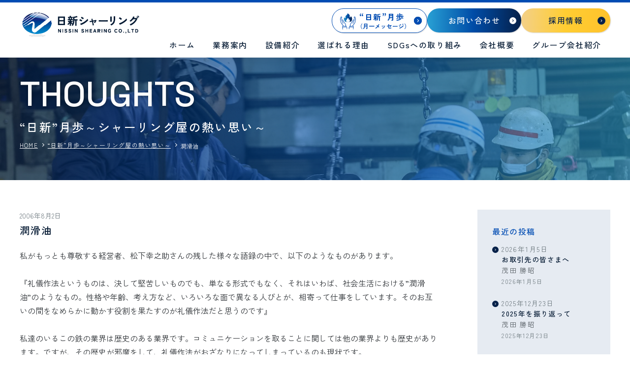

--- FILE ---
content_type: text/html; charset=UTF-8
request_url: https://www.nissinshearing.co.jp/blog/blog-732/
body_size: 6256
content:
<!DOCTYPE html>
<html lang="ja">
<head>
  <!-- Google tag (gtag.js) -->
  <script async src="https://www.googletagmanager.com/gtag/js?id=G-2YVT696N5T"></script>
  <script>
  window.dataLayer = window.dataLayer || [];

  function gtag() {
    dataLayer.push(arguments);
  }
  gtag('js', new Date());

  gtag('config', 'G-2YVT696N5T');
  </script>
  <!-- Global site tag (gtag.js) - Google Analytics -->

  

  <title>“日新“ 月歩（月一メッセージ）～ シャーリング屋の熱い思い ～ - 日新シャーリング株式会社 | 東京・茨城・仙台 - 厚鋼板の切断・溶断・加工</title>
    <meta name="description" content="シャーリング屋の日々の思いや考えを発信しています。“日新” 月歩は月一で更新していますので、ぜひご覧ください。" />
  <meta property="og:description" content="シャーリング屋の日々の思いや考えを発信しています。“日新” 月歩は月一で更新していますので、ぜひご覧ください。" />

  <meta charset="UTF-8" />
  <meta name="viewport" content="width=device-width, initial-scale=1.0" />
  <meta http-equiv="X-UA-Compatible" content="ie=edge" />
  <meta name="format-detection" content="telephone=no" />
  <meta property="og:site_name" content="" />
  <meta property="og:title" content="" />
  <meta property="og:description" content="" />
  <meta property="og:type" content="website" />
  <meta property="og:url" content="" />
  <meta property="og:image" content="https://www.nissinshearing.co.jp/wp-content/themes/nissinshearing/img/og.png" />


  <meta http-equiv="Content-Language" content="ja">
  <meta name="google" content="notranslate">

  <!-- 1200 x 630 -->
  <link rel="shortcut icon" href="https://www.nissinshearing.co.jp/wp-content/themes/nissinshearing/img/favicon.ico" />
  <!-- 32X32 -->
  <link rel="icon" type="image/png" href="https://www.nissinshearing.co.jp/wp-content/themes/nissinshearing/img/favicon.png" />
  <!-- 32X32 -->
  <link rel="apple-touch-icon-precomposed"
    href="https://www.nissinshearing.co.jp/wp-content/themes/nissinshearing/img/apple-touch-icon-152x152.png" />
  <link rel="stylesheet" type="text/css" href="https://www.nissinshearing.co.jp/wp-content/themes/nissinshearing/css/common.css" />


  <link rel="stylesheet" type="text/css" href="https://www.nissinshearing.co.jp/wp-content/themes/nissinshearing/css/pc_contents.css"
    media="screen and (min-width:901px)" />
  <link rel="stylesheet" type="text/css" href="https://www.nissinshearing.co.jp/wp-content/themes/nissinshearing/css/sp_contents.css"
    media="screen and (max-width:900px)" />

  <!--JSファイル-->
  <script src="https://ajax.googleapis.com/ajax/libs/jquery/3.5.1/jquery.min.js"></script>
  <script src="https://www.nissinshearing.co.jp/wp-content/themes/nissinshearing/common/js/lightbox.min.js"></script>
  <script src="https://www.nissinshearing.co.jp/wp-content/themes/nissinshearing/common/js/slick.min.js"></script>
  <script src="https://www.nissinshearing.co.jp/wp-content/themes/nissinshearing/common/js/script.js"></script>
  <script src="https://www.nissinshearing.co.jp/wp-content/themes/nissinshearing/common/js/featherlight.js"></script>

  <!-- jQuery UI本体 -->
  <script src="https://ajax.googleapis.com/ajax/libs/jqueryui/1.13.2/jquery-ui.min.js"></script>
  <!-- 日本語化ファイル -->
  <script src="https://ajax.googleapis.com/ajax/libs/jqueryui/1/i18n/jquery.ui.datepicker-ja.min.js"></script>

  <link rel="stylesheet" type="text/css" href="https://www.nissinshearing.co.jp/wp-content/themes/nissinshearing/css/js/lightbox.min.css" />
  <link rel="stylesheet" type="text/css" href="https://www.nissinshearing.co.jp/wp-content/themes/nissinshearing/css/js/slick-theme.css" />
  <link rel="stylesheet" type="text/css" href="https://www.nissinshearing.co.jp/wp-content/themes/nissinshearing/css/js/slick.css" />
  <link rel="stylesheet" type="text/css" href="https://www.nissinshearing.co.jp/wp-content/themes/nissinshearing/css/js/featherlight.css" />
  <link rel="stylesheet" href="https://ajax.googleapis.com/ajax/libs/jqueryui/1.13.2/themes/base/jquery-ui.css">

  <!-- ヒートマップ -->
  <script type="text/javascript">
    (function(c,l,a,r,i,t,y){
        c[a]=c[a]||function(){(c[a].q=c[a].q||[]).push(arguments)};
        t=l.createElement(r);t.async=1;t.src="https://www.clarity.ms/tag/"+i;
        y=l.getElementsByTagName(r)[0];y.parentNode.insertBefore(t,y);
    })(window, document, "clarity", "script", "r0rfjs4xmo");
</script>

</head>

<body>
  <div id="contents">
    <div id="blog" class="of_hidd single_blog">
      <header id="header">
  <div class="header_top"></div>
  <div class="header01 inner_1200">
    <h1 class="logo">
      <a class="flex align_items_c" href="https://www.nissinshearing.co.jp/">
        <img class="mR5" src="https://www.nissinshearing.co.jp/wp-content/themes/nissinshearing/img/logo.png" alt="日新シャーリング">
      </a>
    </h1>

    <nav class="pc">
      <ul class="nav01 align_items_c">
        <li class="btn03 fire">
          <a href="https://www.nissinshearing.co.jp/blog" class="lh125">
            <p>
              <span class="firebtn ls1"><span class="mL5 nsj">“</span>日新<span class="nsj">”</span>月歩<br><span
                  class="f12 ls0">（月一メッセージ）</span></span>
            </p>
          </a>
        </li>
        <li class="btn01">
          <a href="https://www.nissinshearing.co.jp/contact">
            <p>お問い合わせ</p>
          </a>
        </li>
        <li class="btn02 btn_r">
          <a href="https://www.nissinshearing.co.jp/recruit">
            <p>採用情報</p>
          </a>
          <ul class="dropdown-menu">
            <li><a href="https://www.nissinshearing.co.jp/recruit">採用情報TOP</a></li>
            <li><a href="https://www.nissinshearing.co.jp/education">教育制度<br>福利厚生</a></li>
            <li><a class="lh140" href="https://www.nissinshearing.co.jp/interview">先輩社員<br>インタビュー</a></li>
            <li><a class="lh140" href="https://www.nissinshearing.co.jp/numbers">数字で見る<br>日新シャーリング</a></li>
            <li><a href="https://www.nissinshearing.co.jp/requirement">募集要項</a></li>
            <li><a href="https://www.nissinshearing.co.jp/entry">エントリー</a></li>
          </ul>
        </li>
      </ul>
      <ul class="nav02 mT10">
        <li>
          <a href="https://www.nissinshearing.co.jp/">ホーム</a>
        </li>
        <li>
          <a href="https://www.nissinshearing.co.jp/business">業務案内</a>
        </li>
        <li>
          <a href="https://www.nissinshearing.co.jp/facilities">設備紹介</a>
        </li>
        <li>
          <a href="https://www.nissinshearing.co.jp/reason">選ばれる理由</a>
        </li>
        <li>
          <a href="https://www.nissinshearing.co.jp/our_efforts">SDGsへの取り組み</a>
        </li>
        <li>
          <a href="https://www.nissinshearing.co.jp/company">会社概要</a>
        </li>
        <li>
          <p class="rela navy fW500 ls1">グループ会社紹介</p>
          <ul class="dropdown-menu">
            <li><a class="lh140" href="https://nissinvn.com/" target="_blank" rel="noopener noreferrer">Nissin Vietnam
                <br>Co.,LTD</a>
            </li>
            <li><a href="https://www.nissinshearing.co.jp/group_companies">大栄鋼業株式会社</a></li>
          </ul>
        </li>
      </ul>
    </nav>
  </div>
  <!--header01-->

  <div class="nav sp">
    <nav class="global-nav">
      <!-- <img class="logo" src="img/logo.png" alt="日新シャーリング"> -->
      <div id="accordion" class="accordion-container mT20">
        <a href="https://www.nissinshearing.co.jp/" class="accordion-title02">HOME</a>
        <a href="https://www.nissinshearing.co.jp/business" class="accordion-title02">業務案内</a>
        <a href="https://www.nissinshearing.co.jp/facilities" class="accordion-title02">設備紹介</a>
        <a href="https://www.nissinshearing.co.jp/reason" class="accordion-title02">選ばれる理由</a>
        <a href="https://www.nissinshearing.co.jp/our_efforts" class="accordion-title02">SDGsへの取り組み</a>
        <a href="https://www.nissinshearing.co.jp/company" class="accordion-title02">会社概要</a>
        <div class="accordion-box">
          <p class="accordion-title02 accordion-title">グループ会社紹介</p>
          <div class="accordion-content">
            <ul class=" left">
              <li><a href="https://nissinvn.com/" target="_blank" rel="noopener noreferrer">Nissin Vietnam
                  Co.,LTD</a>
              </li>
              <li><a href="https://www.nissinshearing.co.jp/group_companies">大栄鋼業株式会社</a></li>
            </ul>
          </div>
        </div>

        <div class="con02">
          <div id="accordion" class="accordion-container  mT40">
            <p><span>RECRUIT</span></p>
            <ul>
              <li><a href="https://www.nissinshearing.co.jp/recruit">採用情報</a></li>
              <li><a href="https://www.nissinshearing.co.jp/education">教育制度・福利厚生</a></li>
              <li><a href="https://www.nissinshearing.co.jp/interview">先輩社員インタビュー</a></li>
              <li><a class="lh140" href="https://www.nissinshearing.co.jp/numbers">数字で見る日新シャーリング</a></li>
              <li><a href="https://www.nissinshearing.co.jp/requirement">募集要項</a></li>
              <li><a href="https://www.nissinshearing.co.jp/entry">エントリー</a></li>
            </ul>
          </div>
        </div>

        <div class="btn01 mT50 center">
          <a href="https://www.nissinshearing.co.jp/contact">
            <p>お問い合わせ</p>
          </a>
        </div>
        <li class="btn03 fire center mT40">
          <a href="https://www.nissinshearing.co.jp/blog" class="lh125">
            <p>
              <span class="firebtn ls1"><span class="mL5 nsj">“</span>日新<span class="nsj">”</span>月歩<br><span
                  class="f12 ls0">（月一メッセージ）</span></span>
            </p>
          </a>
        </li>
      </div>

    </nav>
    <div class="hamburger" id="js-hamburger">
      <span class="hamburger__line hamburger__line--1"></span>
      <span class="hamburger__line hamburger__line--2"></span>
      <span class="hamburger__line hamburger__line--3"></span>
    </div>
    <div class="black-bg01" id="js-black-bg01"></div>
  </div>

  <script>
  function toggleNav() {
    var body = document.body;
    var hamburger = document.getElementById('js-hamburger');
    var blackBg = document.getElementById('js-black-bg01');

    hamburger.addEventListener('click', function() {
      body.classList.toggle('nav-open');
    });
    blackBg.addEventListener('click', function() {
      body.classList.remove('nav-open');
    });
    // スクロールで非表示
    $(window).on('scroll', function() {
      body.classList.remove('nav-open');
    });
  }
  toggleNav();



  //アコーディオンメニュー
  jQuery(function($) {
    //コンテンツを非表示に
    $(".accordion-content").css("display", "none");

    //タイトルがクリックされたら
    $(".accordion-title").click(function() {
      //".open"はaccordion-titleでもOK
      //クリックしたaccordion-title以外の全てのopenを取る
      $(".accordion-title").not(this).removeClass("open");
      //クリックされたtitle以外のcontentを閉じる
      $(".accordion-title").not(this).next().slideUp(300);
      //thisにopenクラスを付与
      $(this).toggleClass("open");
      //thisのcontentを展開、開いていれば閉じる
      $(this).next().slideToggle(300);
    });
  });
  </script>
</header>
      <div class="mv_inpage">
        <div class="inner_1200">
          <div>
            <h2 class="h2Tit">
              <p class="mainTitle1_01 pB10 fE bold f70 lh100">THOUGHTS</p>
            </h2>
            <p class="f24 ls1 bold">“日新”月歩～シャーリング屋の熱い思い～</p>
          </div>
          <div class="pankuzuBox mT10">
            <ul class="pankuzu">
              <li><a class="mB5" href="https://www.nissinshearing.co.jp/">HOME</a></li>
              <li><a class="mB5" href="https://www.nissinshearing.co.jp/blog">“日新”月歩～シャーリング屋の熱い思い～</a></li>
              <li>潤滑油</li>
            </ul>
          </div>
        </div>
      </div>
      <!--mv_inpage-->

      <div class="rela aside_nav mT60 of_hidd inner_1200 ">

        <aside class="bg01">

          <ul class="pT30 pL30 pR30 pB40">
            <li class="pB30 b_b">
              <p class="bold ls1 mB10 blue">最近の投稿</p>
              
                            <ul class="article_new">
                <li>
                  <a href="https://www.nissinshearing.co.jp/blog/blog-1666/">
                    <p class="day f14 mR10 grey02">2026年1月5日</p>
                    <p class="b_tit navy bold ls1 f14 lh140">お取引先の皆さまへ</p>
                    <p class="name grey f14">茂田 勝昭</p>
                    <p class="day f12 mR10 grey02">2026年1月5日</p>
                  </a>
                </li>


                              <ul class="article_new">
                <li>
                  <a href="https://www.nissinshearing.co.jp/blog/blog-1659/">
                    <p class="day f14 mR10 grey02">2025年12月23日</p>
                    <p class="b_tit navy bold ls1 f14 lh140">2025年を振り返って</p>
                    <p class="name grey f14">茂田 勝昭</p>
                    <p class="day f12 mR10 grey02">2025年12月23日</p>
                  </a>
                </li>


                              <ul class="article_new">
                <li>
                  <a href="https://www.nissinshearing.co.jp/blog/blog-1657/">
                    <p class="day f14 mR10 grey02">2025年12月14日</p>
                    <p class="b_tit navy bold ls1 f14 lh140">年末のご挨拶</p>
                    <p class="name grey f14">政清  秀樹</p>
                    <p class="day f12 mR10 grey02">2025年12月14日</p>
                  </a>
                </li>


                              </ul>
                          </li>

            <li class="pT30">
              <p class="blue bold ls1 mB5">カテゴリー</p>
              <ul class="category">
                <li><a href="https://www.nissinshearing.co.jp/blog-cat/internal/">社内向け</a></li><li><a href="https://www.nissinshearing.co.jp/blog-cat/external/">社外向け</a></li>              </ul>
            </li>
          </ul>
        </aside>

        <section id="blog01" class="blog01 pB100 article fade-in d03">
                    <article>
            <p class="day f14 mR10 grey02">2006年8月2日</p>
            <p class="b_tit navy bold ls1 f20 mB20">潤滑油</p>
            <!-- <img src="https://www.nissinshearing.co.jp/wp-content/themes/nissinshearing/img/sample_photo.jpg" alt=""> -->
            <p><p>私がもっとも尊敬する経営者、松下幸之助さんの残した様々な語録の中で、以下のようなものがあります。<br />
<br />
『礼儀作法というものは、決して堅苦しいものでも、単なる形式でもなく、それはいわば、社会生活における”潤滑油”のようなもの。性格や年齢、考え方など、いろいろな面で異なる人びとが、相寄って仕事をしています。そのお互いの間をなめらかに動かす役割を果たすのが礼儀作法だと思うのです』<br />
<br />
私達のいるこの鉄の業界は歴史のある業界です。コミュニケーションを取ることに関しては他の業界よりも歴史があります。ですが、その歴史が邪魔をして、礼儀作法がおざなりになってしまっているのも現状です。<br />
歴史の中で人も移り変わってきました。もう一度初心にかえり、心のこもった礼儀作法が必要ではないでしょうか。<br />
<br />
そこで、弊社ではマナー研修を行っており、お客様との”潤滑油”、社員同士の”潤滑油”作りに取り組んでいます。心と形の両面があいまった適切な礼儀、作法であってこそ、初めて弊社の仕事に信頼を寄せていただける、そんな思いで研修を進めています。<br />
皆様も一度是非工場へお立ち寄り下さい。工場一同で心のこもった礼儀作法でお迎えしたいと思います。何卒宜しくお願いいたします。</p>
</p>

            <div class="mT60 flex flex_flex_end right bold">
              <p class="mR15 factory"></p>
              <p class="mR15 grey01">営業統括部長</p>
              <p class="name navy">政清　秀樹</p>
            </div>
          </article>
          <!--inner-->
                            </section>
        <!--blog01-->

      </div>

    </div>
    <!--//#blog-->
  </div>
  <!--//#contents-->
  <!-- <div id="page_top"><a href="#">TOP</a></div> -->

<!-- <script>
jQuery(function() {
  var pagetop = $('#page_top');
  pagetop.hide();
  $(window).scroll(function() {
    if ($(this).scrollTop() > 100) { //100pxスクロールしたら表示
      pagetop.fadeIn();
    } else {
      pagetop.fadeOut();
    }
  });
  pagetop.click(function() {
    $('body,html').animate({
      scrollTop: 0
    }, 500); //0.5秒かけてトップへ移動
    return false;
  });
});
</script> -->


<footer>
  <div class="footer01 inner_1100 pT60 pB25">
    <div class="mB20">
      <a class="flex align_items_c logo" href="https://www.nissinshearing.co.jp/">
        <img class="mR5" src="https://www.nissinshearing.co.jp/wp-content/themes/nissinshearing/img/f_logo.png" alt="日新シャーリング">
      </a>
    </div>

    <div class="cl33 flex_space_between align_items_s">
      <ul class="address">
        <li>
          <span>本社</span>
          <a href="tel:03-3633-9231">03-3633-9231</a>
          <p>東京都墨田区緑3丁目3番11号&nbsp;&nbsp;<a href="https://maps.app.goo.gl/RZHiRYKzcxRqVDz48" target="_blank">[MAP]</a></p>
        </li>
        <li class="mT20">
          <span>茨城工場</span>
          <a href="tel:0299-45-7601">0299-45-7601</a>
          <p>茨城県笠間市安居3042-7&nbsp;&nbsp;<a href="https://maps.app.goo.gl/LYvd69v9KcPChQSB6" target="_blank">[MAP]</a></p>
        </li>
        <li class="mT20">
          <span>仙台工場</span>
          <a href="tel:0223-35-7271">0223-35-7271</a>
          <p>宮城県岩沼市下野郷字新関迎186-4&nbsp;&nbsp;<a href="https://www.google.com/maps/place/〒989-2421+宮城県岩沼市下野郷新関迎１８６−４/@38.1257688,140.9115889,17z" target="_blank">[MAP]</a></p>
        </li>
      </ul>

      <ul class="menu cl4_6 bold flex_wrap">
        <div>
          <li>
            <a href="https://www.nissinshearing.co.jp/">ホーム</a>
          </li>
          <li>
            <a href="https://www.nissinshearing.co.jp/business">業務案内</a>
          </li>
          <li>
            <a href="https://www.nissinshearing.co.jp/facilities">設備紹介</a>
          </li>
          <li>
            <a href="https://www.nissinshearing.co.jp/reason">選ばれる理由</a>
          </li>
        </div>
        <div>
          <li>
            <a href="https://www.nissinshearing.co.jp/our_efforts">SDGsへの取り組み</a>
          </li>
          <li>
            <a href="https://www.nissinshearing.co.jp/company">会社概要</a>
          </li>
          <li class="navy bold ls1">
            グループ会社紹介<br>
            <a href="https://nissinvn.com/" target="_blank" rel="noopener noreferrer" class="mL1em f_ps90">Nissin
              Vietnam Co.,LTD</a><br>
            <a href="https://www.nissinshearing.co.jp/group_companies" class="mL1em f_ps90">大栄鋼業株式会社</a>
          </li>
        </div>
      </ul>

      <ul class="f_nav">
        <li class="btn03 fire">
          <a href="https://www.nissinshearing.co.jp/blog" class="lh125">
            <p>
              <span class="firebtn ls1"><span class="nsj">“</span>日新<span class="nsj">”</span>月歩<br><span
                  class="f12 ls0">（月一メッセージ）</span></span>
            </p>
          </a>
        </li>
        <li class="btn01">
          <a href="https://www.nissinshearing.co.jp/contact">
            <p>お問い合わせ</p>
          </a>
        </li>
        <li class="btn02">
          <a href="https://www.nissinshearing.co.jp/recruit">
            <p>採用情報</p>
          </a>
        </li>
      </ul>
    </div>
  </div>

  <div class="cprt center f12 pT20 pB20">
    <div class="inner">
      <a href="https://htb-energy.co.jp/lp/agency/0000027076000/" target="_blank">
        <img src="https://www.nissinshearing.co.jp/wp-content/themes/nissinshearing/img/his.jpg" alt="HISでんき">
      </a>
      <p>Copyright &copy; 日新シャーリング株式会社, All rights reserved.</p>
    </div>
  </div>

</footer>
</body>

</html>

--- FILE ---
content_type: text/css
request_url: https://www.nissinshearing.co.jp/wp-content/themes/nissinshearing/css/common.css
body_size: 19905
content:
@charset "UTF-8";
@import url("https://fonts.googleapis.com/css2?family=Noto+Sans+JP:wght@400;500;700&family=Space+Grotesk:wght@300;400;500;600&family=Zen+Kaku+Gothic+New:wght@400;500;700&display=swap");

/* =======================================

	reset CSS

========================================== */
body,
div,
dl,
dt,
dd,
ul,
ol,
li,
h1,
h2,
h3,
h4,
h5,
h6,
pre,
code,
form,
fieldset,
legend,
p,
blockquote,
table,
th,
td {
  padding: 0;
  margin: 0;
}

html,
body {
  background: #fff;
  color: #000;
}

body {
  font-size: 13px;
  font-family: "游ゴシック", "Yu Gothic", "游ゴシック体", "YuGothic", "Helvetica Neue", Helvetica, Arial, Verdana, Roboto, "ヒラギノ角ゴ Pro W3", "Hiragino Kaku Gothic Pro", "Meiryo UI", "メイリオ", Meiryo, "ＭＳ Ｐゴシック", "MS PGothic", sans-serif;
}

* html body {
  font-size: small;
}

*:first-child + html body {
  font-size: small;
}

img {
  border: 0;
  vertical-align: top;
}

h1,
h2,
h3,
h4,
h5,
h6 {
  font-size: 100%;
  font-weight: 500;
}

ul,
dl,
ol {
  text-indent: 0;
}

li {
  list-style: none;
}

address,
caption,
cite,
code,
dfn,
em,
th,
var {
  font-style: inherit;
  font-weight: inherit;
}

.bg01 {
  background: #e6ebf2;
}

.bg02 {
  background: #004cb3;
}

.bg03 {
  background: #f4f4f4;
}

background: linear-gradient(90deg, rgba(230, 235, 242, 1) 0%, rgba(40, 156, 208, 1) 51.04%, rgba(0, 76, 163, 1) 100%);

b,
strong {
  font-weight: bold;
}

sup {
  vertical-align: text-top;
}

sub {
  vertical-align: text-bottom;
}

input,
textarea,
select,
b {
  font-family: inherit;
  font-size: inherit;
  font-weight: inherit;
}

* html input,
* html textarea,
* html select {
  font-size: 100%;
}

textarea.message {
  width: 100%;
  height: 20rem;
}

*:first-child + html + input,
*:first-child html + textarea,
*:first-child + html select {
  font-size: 100%;
}

table {
  border-collapse: collapse;
  border-spacing: 0;
  font-size: inherit;
}

th,
td {
  text-align: left;
  vertical-align: top;
}

caption {
  text-align: left;
}

pre,
code,
kbd,
samp,
tt {
  font-family: monospace;
}

* html pre,
* html code,
* html kbd,
* html samp,
* html tt {
  font-size: 100%;
  line-height: 100%;
}

*:first-child + html pre,
*:first-child html + code,
*:first-child html + kbd,
*:first-child + html + samp,
*:first-child + html tt {
  font-size: 108%;
  line-height: 100%;
}

input,
select,
textarea {
  font-size: 100%;
  font-family: Verdana, Helvetica, sans-serif;
}

input.long,
input.short,
textarea.message {
  width: 100%;
  border: 1px solid #e3e3e3;
  border-radius: 0.23em;
  padding: 5px 5px;
  background: #fbfbfb;
  box-shadow: 0px 0px 5px #ccc inset;
}

input.file {
  display: inline-block;
  padding: 10px 10px;
  vertical-align: middle;
  border: solid 1px #e3e3e3;
  border-radius: 0.23em;
  background: #fbfbfb;
}

input::-webkit-input-placeholder {
  color: #a9a9a9;
}

input:-ms-input-placeholder {
  color: #a9a9a9;
}

input::-ms-input-placeholder {
  color: #a9a9a9;
}

input::placeholder {
  color: #a9a9a9;
}

input.short {
  width: 25%;
}

input.middle {
  width: 50%;
}

.hissu {
  padding: 3px 4px 2px 4px;
  color: #a2352f;
  font-weight: bold;
  font-size: 11px;
}

.nini {
  padding: 3px 4px 2px 4px;
  background: #efefef;
  border: 1px solid #ccc;
  border-radius: 4px;
  display: block;
  width: 40px;
  text-align: center;
  float: right;
  color: #222;
  font-weight: bold;
  font-size: 11px;
}

.fW400 {
  font-weight: 400;
}

.fW500 {
  font-weight: 500;
}

.fW600 {
  font-weight: 600;
}

.fW700 {
  font-weight: 700 !important;
}

.fW100 {
  font-weight: 100;
}

.fW300 {
  font-weight: 300;
}

.ls0 {
  letter-spacing: 0;
}

.ls1 {
  letter-spacing: 0.1em;
}

.ls2 {
  letter-spacing: 0.2em;
}

.ls4 {
  letter-spacing: 0.4em;
}

.lh0 {
  line-height: 0%;
}

.lh100 {
  line-height: 100%;
}

.lh120 {
  line-height: 120%;
}

.lh125 {
  line-height: 125%;
}

.lh135 {
  line-height: 135%;
}

.lh140 {
  line-height: 140%;
}

.lh150 {
  line-height: 150%;
}

.lh157 {
  line-height: 157%;
}

.lh160 {
  line-height: 160%;
}

.lh166 {
  line-height: 166%;
}

.lh200 {
  line-height: 200%;
}

.lh220 {
  line-height: 200%;
}

.lh240 {
  line-height: 200%;
}

/* cf
========================================== */
.cf:after {
  visibility: hidden;
  display: block;
  content: "";
  clear: both;
}

* html .cf {
  zoom: 1;
}

/* IE6 */
*:first-child + html .cf {
  zoom: 1;
}

/* IE7 */
/* =======================================

	Structure CSS

========================================== */
* {
  -webkit-box-sizing: border-box;
  box-sizing: border-box;
}

.center {
  text-align: center !important;
  vertical-align: middle;
}

.right {
  text-align: right !important;
}

.left {
  text-align: left !important;
}

.indent {
  padding-left: 1em;
  text-indent: -1em;
}

.bold {
  font-weight: 500 !important;
}

.bold02 {
  font-weight: 700 !important;
}

.red {
  color: #ff610c !important;
}

.blue {
  color: #004cb3 !important;
}

.blue02 {
  color: #004cb2 !important;
}

.navy {
  color: #051a33 !important;
}

.grey {
  color: #5b6268 !important;
}

.grey02 {
  color: #727d83 !important;
}

.grey_grd {
  -webkit-background-clip: text !important;
  -webkit-text-fill-color: transparent;
  background: -moz-linear-gradient(100% 50% 180deg, rgba(171, 171, 171, 1) 0.04%, rgba(173, 173, 173, 1) 0.78%, rgba(202, 202, 202, 1) 11.13%, rgba(219, 219, 219, 1) 20.17%, rgba(225, 225, 225, 1) 26.84%, rgba(216, 216, 216, 1) 36.38%, rgba(191, 191, 191, 1) 52.1%, rgba(151, 151, 151, 1) 71.94%, rgba(137, 137, 137, 1) 77.9%, rgba(128, 128, 128, 1) 99.91%);
  background: -webkit-linear-gradient(180deg, rgba(171, 171, 171, 1) 0.04%, rgba(173, 173, 173, 1) 0.78%, rgba(202, 202, 202, 1) 11.13%, rgba(219, 219, 219, 1) 20.17%, rgba(225, 225, 225, 1) 26.84%, rgba(216, 216, 216, 1) 36.38%, rgba(191, 191, 191, 1) 52.1%, rgba(151, 151, 151, 1) 71.94%, rgba(137, 137, 137, 1) 77.9%, rgba(128, 128, 128, 1) 99.91%);
  background: -o-linear-gradient(180deg, rgba(171, 171, 171, 1) 0.04%, rgba(173, 173, 173, 1) 0.78%, rgba(202, 202, 202, 1) 11.13%, rgba(219, 219, 219, 1) 20.17%, rgba(225, 225, 225, 1) 26.84%, rgba(216, 216, 216, 1) 36.38%, rgba(191, 191, 191, 1) 52.1%, rgba(151, 151, 151, 1) 71.94%, rgba(137, 137, 137, 1) 77.9%, rgba(128, 128, 128, 1) 99.91%);
  background: -ms-linear-gradient(180deg, rgba(171, 171, 171, 1) 0.04%, rgba(173, 173, 173, 1) 0.78%, rgba(202, 202, 202, 1) 11.13%, rgba(219, 219, 219, 1) 20.17%, rgba(225, 225, 225, 1) 26.84%, rgba(216, 216, 216, 1) 36.38%, rgba(191, 191, 191, 1) 52.1%, rgba(151, 151, 151, 1) 71.94%, rgba(137, 137, 137, 1) 77.9%, rgba(128, 128, 128, 1) 99.91%);
  background: linear-gradient(-90deg, rgba(171, 171, 171, 1) 0.04%, rgba(173, 173, 173, 1) 0.78%, rgba(202, 202, 202, 1) 11.13%, rgba(219, 219, 219, 1) 20.17%, rgba(225, 225, 225, 1) 26.84%, rgba(216, 216, 216, 1) 36.38%, rgba(191, 191, 191, 1) 52.1%, rgba(151, 151, 151, 1) 71.94%, rgba(137, 137, 137, 1) 77.9%, rgba(128, 128, 128, 1) 99.91%);
}

.mizuiro02 {
  color: #569cce !important;
}

.white {
  color: #fff !important;
}

.beni {
  color: #ff5c5c !important;
}

.orange {
  color: #f88f03 !important;
}

.green {
  color: #219e62 !important;
}

.float_l {
  float: left;
}

.float_r {
  float: right;
}

.img_b {
  border-radius: 8px;
}

.rela {
  position: relative;
}

.c_c_c {
  position: absolute;
  top: 50%;
  left: 50%;
  -webkit-transform: translateY(-50%) translateX(-50%);
  transform: translateY(-50%) translateX(-50%);
}

.c_y0_xc {
  position: absolute;
  top: 0%;
  left: 50%;
  -webkit-transform: translateY(0%) translateX(-50%);
  transform: translateY(0%) translateX(-50%);
}

.c_yc_x0 {
  position: absolute;
  top: 50%;
  left: 0%;
  -webkit-transform: translateY(50%) translateX(0%);
  transform: translateY(50%) translateX(0%);
}

/* ---------------------------------------------------------------------------
  ★1文字ずつ現れる
--------------------------------------------------------------------------- */
/*１行用　mainTitle1_01*/
.mainTitle1_01 span {
  -webkit-animation: mainTitle1 0.4s cubic-bezier(0.27, -0.11, 0.4, 1.21);
  animation: mainTitle1 0.4s cubic-bezier(0.27, -0.11, 0.4, 1.21);
  -webkit-animation-fill-mode: forwards;
  animation-fill-mode: forwards;
}

.mainTitle1_01 span:nth-child(1) {
  -webkit-animation-delay: 0s;
  animation-delay: 0s;
}

.mainTitle1_01 span:nth-child(2) {
  -webkit-animation-delay: 0.03s;
  animation-delay: 0.03s;
}

.mainTitle1_01 span:nth-child(3) {
  -webkit-animation-delay: 0.06s;
  animation-delay: 0.06s;
}

.mainTitle1_01 span:nth-child(4) {
  -webkit-animation-delay: 0.09s;
  animation-delay: 0.09s;
}

.mainTitle1_01 span:nth-child(5) {
  -webkit-animation-delay: 0.12s;
  animation-delay: 0.12s;
}

.mainTitle1_01 span:nth-child(6) {
  -webkit-animation-delay: 0.15s;
  animation-delay: 0.15s;
}

.mainTitle1_01 span:nth-child(7) {
  -webkit-animation-delay: 0.18s;
  animation-delay: 0.18s;
}

.mainTitle1_01 span:nth-child(8) {
  -webkit-animation-delay: 0.21s;
  animation-delay: 0.21s;
}

.mainTitle1_01 span:nth-child(9) {
  -webkit-animation-delay: 0.24s;
  animation-delay: 0.24s;
}

.mainTitle1_01 span:nth-child(10) {
  -webkit-animation-delay: 0.27s;
  animation-delay: 0.27s;
}

.mainTitle1_01 span:nth-child(11) {
  -webkit-animation-delay: 0.3s;
  animation-delay: 0.3s;
}

.mainTitle1_01 span:nth-child(12) {
  -webkit-animation-delay: 0.33s;
  animation-delay: 0.33s;
}

.mainTitle1_01 span:nth-child(13) {
  -webkit-animation-delay: 0.36s;
  animation-delay: 0.36s;
}

.mainTitle1_01 span:nth-child(14) {
  -webkit-animation-delay: 0.39s;
  animation-delay: 0.39s;
}

.mainTitle1_01 span:nth-child(15) {
  -webkit-animation-delay: 0.42s;
  animation-delay: 0.42s;
}

.mainTitle1_01 span:nth-child(16) {
  -webkit-animation-delay: 0.45s;
  animation-delay: 0.45s;
}

.mainTitle1_01 span:nth-child(17) {
  -webkit-animation-delay: 0.48s;
  animation-delay: 0.48s;
}

.mainTitle1_01 span:nth-child(18) {
  -webkit-animation-delay: 0.51s;
  animation-delay: 0.51s;
}

.mainTitle1_01 span:nth-child(19) {
  -webkit-animation-delay: 0.54s;
  animation-delay: 0.54s;
}

.mainTitle1_01 span:nth-child(20) {
  -webkit-animation-delay: 0.57s;
  animation-delay: 0.57s;
}

.mainTitle1_01 span:nth-child(21) {
  -webkit-animation-delay: 0.6s;
  animation-delay: 0.6s;
}

.mainTitle1_01 span:nth-child(22) {
  -webkit-animation-delay: 0.63s;
  animation-delay: 0.63s;
}

.mainTitle1_01 span:nth-child(23) {
  -webkit-animation-delay: 0.66s;
  animation-delay: 0.66s;
}

.mainTitle1_01 span:nth-child(24) {
  -webkit-animation-delay: 0.69s;
  animation-delay: 0.69s;
}

_::-webkit-full-page-media,
_:future,
:root .h2Animation p.mainTitle1 span {
  opacity: 0;
}

@keyframes mainTitle1 {
  0% {
    top: 1.38em;
    opacity: 1;
  }

  100% {
    top: 0em;
    opacity: 1;
  }
}

.mainTitle1_01 span {
  display: inline;
  top: 1.38em;
  position: relative;
}

.mainTitle1_01 {
  white-space: pre-line;
  overflow: hidden;
  padding-top: 40px;
}

/* ---------------------------------------------------------------------------
  ★fvアニメーション
--------------------------------------------------------------------------- */
.fade-in {
  opacity: 0;
  /* 初期状態では透明にする */
  transform: translateY(20px);
  /* 下から100%上昇させる */
  transition: opacity 0.8s ease, transform 0.8s ease;
  /* アニメーションのプロパティとタイミングを設定 */
}

.fade-in.active {
  opacity: 1;
  /* フェードイン時に不透明にする */
  transform: translateY(0);
  /* 上昇を停止して表示 */
}

.d0 {
  transition-delay: 0.1s;
}

.d01 {
  transition-delay: 0.2s;
}

.d02 {
  transition-delay: 0.4s;
}

.d03 {
  transition-delay: 0.6s;
}

.d04 {
  transition-delay: 0.8s;
}

.d05 {
  transition-delay: 1s;
}

.d06 {
  transition-delay: 1.2s;
}

.d07 {
  transition-delay: 1.4s;
}

.d08 {
  transition-delay: 1.5s;
}

.d09 {
  transition-delay: 1.6s;
}

.d10 {
  transition-delay: 1.7s;
}

.d11 {
  transition-delay: 1.8s;
}

.d12 {
  transition-delay: 1.9s;
}

/* ---------------------------------------------------------------------------
  ★スクロールアニメーション
--------------------------------------------------------------------------- */
.elem {
  position: relative;
}

.f01,
.f02,
.f03,
.f04,
.f04d,
.f05,
.f05d,
.f06,
.f06d,
.f07,
.f07d,
.f08,
.f08d,
.f09,
.f09d,
.f010,
.f010d,
.f011,
.f012,
.f013,
.f014,
.f015,
.f016,
.sp_f05,
.sp_f06,
.sp_f07,
.sp_f08 {
  opacity: 0;
}

.isAnimate .f01,
.isAnimate .f02,
.isAnimate .f03,
.isAnimate .f04,
.isAnimate .f04d,
.isAnimate .f05,
.isAnimate .f05d,
.isAnimate .f06,
.isAnimate .f06d,
.isAnimate .f07,
.isAnimate .f07d,
.isAnimate .f08,
.isAnimate .f08d,
.isAnimate .f09,
.isAnimate .f09d,
.isAnimate .f010,
.isAnimate .f010d,
.isAnimate .f011,
.isAnimate .f012,
.isAnimate .f013,
.isAnimate .f014,
.isAnimate .f015,
.isAnimate .f016,
.isAnimate .sp_f05,
.isAnimate .sp_f06,
.isAnimate .sp_f07,
.isAnimate .sp_f08 {
  animation: fadeUp 0.6s cubic-bezier(0.43, 0.05, 0.47, 1.03) forwards;
}

.isAnimate .f01 {
  animation-delay: 0.1s;
}

.isAnimate .f02 {
  animation-delay: 0.2s;
}

.isAnimate .f03 {
  animation-delay: 0.3s;
}

.isAnimate .f04 {
  animation-delay: 0.4s;
}

.isAnimate .f04d {
  animation-delay: 1.2s;
}

.isAnimate .f05 {
  animation-delay: 0.5s;
}

.isAnimate .sp_f05 {
  animation-delay: 0.5s !important;
}

.isAnimate .f05d {
  animation-delay: 1.5s;
}

.isAnimate .f06 {
  animation-delay: 0.6s;
}

.isAnimate .sp_f06 {
  animation-delay: 0.6s !important;
}

.isAnimate .f06d {
  animation-delay: 1.8s;
}

.isAnimate .f07 {
  animation-delay: 0.7s;
}

.isAnimate .sp_f07 {
  animation-delay: 0.7s !important;
}

.isAnimate .f07d {
  animation-delay: 2.1s;
}

.isAnimate .f08 {
  animation-delay: 0.8s;
}

.isAnimate .sp_f08 {
  animation-delay: 0.8s !important;
}

.isAnimate .f08d {
  animation-delay: 2.4s;
}

.isAnimate .f09 {
  animation-delay: 0.9s;
}

.isAnimate .f09d {
  animation-delay: 2.7s;
}

.isAnimate .f010 {
  animation-delay: 1s;
}

.isAnimate .f010d {
  animation-delay: 2.8s;
}

.isAnimate .f011 {
  animation-delay: 1.1s;
}

.isAnimate .f012 {
  animation-delay: 1.2s;
}

.isAnimate .f013 {
  animation-delay: 1.3s;
}

.isAnimate .f014 {
  animation-delay: 1.4s;
}

.isAnimate .f015 {
  animation-delay: 1.5s;
}

.isAnimate .f016 {
  animation-delay: 1.6s;
}

@keyframes fadeUp {
  0% {
    opacity: 0;
    transform: translate(0px, 40px);
  }

  90% {
    opacity: 1;
  }

  100% {
    opacity: 1;
    transform: translate(0px, 0px);
  }
}

/*装飾
========================================== */
.h3Tit {
  font-size: 3rem;
  font-weight: 500;
  color: #051a33;
  position: relative;
  z-index: 1;
  letter-spacing: 0.1em;
}

.h4Tit {
  background: #004cb3;
  border-radius: 8px;
  padding: 8px 10px 8px 24px;
  color: #fff;
  font-weight: 500;
  letter-spacing: 0.1em;
  font-size: 2rem;
  letter-spacing: 0;
}

.h4Tit02 {
  color: #004cb3;
  font-weight: 600;
  letter-spacing: 0.1em;
  font-size: 3rem;
  letter-spacing: 0;
}

.c_tit {
  font-size: 2.4rem;
  font-weight: 500;
  color: #051a33;
  letter-spacing: 0.05em;
}

.c_tit02 {
  font-size: 1.6rem;
  font-weight: bold;
  color: #051a33;
}

.btn01 a {
  background: -moz-linear-gradient(100% 50% 180deg, #052049 0%, #004ca7 51.04%, #28a0d4 100%);
  background: -webkit-linear-gradient(180deg, #052049 0%, #004ca7 51.04%, #28a0d4 100%);
  background: -o-linear-gradient(180deg, #052049 0%, #004ca7 51.04%, #28a0d4 100%);
  background: -ms-linear-gradient(180deg, #052049 0%, #004ca7 51.04%, #28a0d4 100%);
  background: linear-gradient(-90deg, #052049 0%, #004ca7 51.04%, #28a0d4 100%);
  border-radius: 24px;
  -moz-border-radius: 24px;
  -webkit-border-radius: 24px;
  display: inline-block;
  color: #fff !important;
  position: relative;
  box-shadow: 1px 1px 2px #28282833;
  text-align: center;
  font-weight: 500;
  min-width: 181px;
}

.btn01 a p {
  background: url(../img/arrow02.svg) no-repeat top 1.1em right 0.6em/0.9em;
  padding: 10px 42.5px 10.8px;
}

.btn02 > a {
  background: -moz-linear-gradient(100% 50% 180deg, #ffc22c 0%, #ffcd32 51.04%, #f3d088 100%);
  background: -webkit-linear-gradient(180deg, #ffc22c 0%, #ffcd32 51.04%, #f3d088 100%);
  background: -webkit-gradient(linear, 100% 50%, 0% 50%, color-stop(0, #ffc22c), color-stop(0.5104, #ffcd32), color-stop(1, #f3d088));
  background: -o-linear-gradient(180deg, #ffc22c 0%, #ffcd32 51.04%, #f3d088 100%);
  background: -ms-linear-gradient(180deg, #ffc22c 0%, #ffcd32 51.04%, #f3d088 100%);
  background: linear-gradient(-90deg, #ffc22c 0%, #ffcd32 51.04%, #f3d088 100%);
  border-radius: 24px;
  -moz-border-radius: 24px;
  -webkit-border-radius: 24px;
  display: inline-block;
  color: #052049 !important;
  position: relative;
  box-shadow: 1px 1px 2px #28282833;
  text-align: center;
  font-weight: 500;
  min-width: 181px;
}

.btn02 > a p {
  background: url(../img/arrow03.svg) no-repeat center right 0.6em/1em;
  padding: 10px 42.5px 10.8px;
}

.btn03 a {
  color: #004cb3;
  font-size: 1.4rem;
  padding: 5.9px 24px;
  border: 1px solid #004cb3;
  border-radius: 24px;
  -moz-border-radius: 24px;
  -webkit-border-radius: 24px;
  display: inline-block;
  font-weight: 600;
  letter-spacing: 0.1em;
  box-shadow: 1px 1px 2px #28282833;
}

.btn03 a p {
  background: url(../img/arrow.svg) no-repeat center right 0.6em/1em;
  padding: 10px 42.5px 10.8px;
  font-size: 1.8rem;
}

.btn04 {
  border: 1px solid #fff;
  border-radius: 26px;
  padding: 7px 6px 4px !important;
  width: 100%;
  display: inline-block;
  text-align: center;
}

.btn04 span {
  padding-left: 1.1em;
  padding-top: 3px;
  background: url(../img/tel.svg) no-repeat left bottom 2px/0.85em;
}

.btn05 {
  background: url(../img/arrow03.svg) no-repeat right 7px center, #fff;
  background-size: 0.4em;
  border-radius: 26px;
  display: inline-block;
  color: #2f57a2 !important;
  text-align: center;
  position: relative;
  padding: 14px 43px 10px;
  font-weight: bold;
  box-shadow: 0px 0px 5px 1px rgba(84, 84, 84, 0.5);
  width: 100%;
}

.btn06 {
  background-size: 0.4em;
  border-radius: 26px;
  display: inline-block;
  color: #2f57a2 !important;
  text-align: center;
  position: relative;
  padding: 10px 42.5px 10.8px;
  font-weight: bold;
  box-shadow: 0px 0px 5px 1px rgba(84, 84, 84, 0.5);
  width: 100%;
}

.home02 .cl50 a:hover,
.btn01 a:hover,
.btn02 a:hover,
.btn03 a:hover,
.btn04:hover,
.btn05:hover,
.btn06:hover,
#blog01 .blogList > li:hover,
#home03 .blogList > li:hover,
.home04 .cl33 a:hover,
.footer01 .menu li a:hover,
#interview.archive_interview .interviewList li:hover,
.company03 a:hover {
  opacity: 0.7;
}

#blog01 .blogList > li,
#home03 .blogList > li,
#interview.archive_interview .interviewList li {
  transition: 0.3s;
}

/*flex
========================================== */
.flex {
  display: -webkit-box;
  display: -ms-flexbox;
  display: -webkit-flex;
  display: flex;
}

.flex_nowrap {
  display: -webkit-box;
  display: -ms-flexbox;
  display: -webkit-flex;
  display: flex;
  -ms-flex-wrap: nowrap;
  -webkit-flex-wrap: nowrap;
  flex-wrap: nowrap;
}

.flex_wrap {
  display: -webkit-box;
  display: -ms-flexbox;
  display: -webkit-flex;
  display: flex;
  -ms-flex-wrap: wrap;
  -webkit-flex-wrap: wrap;
  flex-wrap: wrap;
}

.flex_space_between {
  -webkit-box-pack: justify;
  -webkit-justify-content: space-between;
  -ms-flex-pack: justify;
  justify-content: space-between;
}

.flex_center {
  -webkit-box-pack: center;
  -webkit-justify-content: center;
  -ms-flex-pack: center;
  justify-content: center;
}

.flex_left {
  -webkit-box-pack: left;
  -webkit-justify-content: left;
  -ms-flex-pack: left;
  justify-content: left;
}

.flex_right {
  -webkit-box-pack: right;
  -webkit-justify-content: right;
  -ms-flex-pack: right;
  justify-content: right;
}

.flex_flex_end {
  -webkit-box-pack: end;
  -webkit-justify-content: flex-end;
  -ms-flex-pack: end;
  justify-content: flex-end;
}

.flex_row_reverse {
  -webkit-box-orient: horizontal;
  -webkit-box-direction: reverse;
  -webkit-flex-flow: row-reverse;
  -ms-flex-flow: row-reverse;
  flex-flow: row-reverse;
}

.align_items_c {
  -webkit-box-align: center;
  -webkit-align-items: center;
  -ms-flex-align: center;
  align-items: center;
}

.align_items_s {
  -webkit-box-align: flex-start;
  -webkit-align-items: flex-start;
  -ms-flex-align: flex-start;
  align-items: flex-start;
}

.align_items_e {
  -webkit-box-align: flex-end;
  -webkit-align-items: flex-end;
  -ms-flex-align: flex-end;
  align-items: flex-end;
}

.d_bl {
  display: block;
}

.poev_none {
  pointer-events: none;
}

.of_hidd {
  overflow: hidden;
}

.of_auto {
  overflow: auto;
}

.of_y {
  overflow-y: auto;
}

.of_x_hidd {
  overflow-x: hidden;
}

img {
  max-width: 100%;
  display: block;
  -webkit-transition: 0.3s;
  transition: 0.3s;
}

figure {
  display: block;
  -webkit-margin-before: 0;
  margin-block-start: 0;
  -webkit-margin-after: 0;
  margin-block-end: 0;
  -webkit-margin-start: 0;
  margin-inline-start: 0;
  -webkit-margin-end: 0;
  margin-inline-end: 0;
  margin: 0;
  padding: 0;
}

.w_4em {
  width: 4em;
}

.w_45em {
  width: 4.5em;
}

.w_5em {
  width: 5em;
}

.w_6em {
  width: 6em;
}

.w_7em {
  width: 7em;
}

.w_8em {
  width: 8em;
}

.w_9em {
  width: 9em;
}

.w_10em {
  width: 10em;
}

.f10 {
  font-size: 1rem !important;
}

.f11 {
  font-size: 1.1rem !important;
}

.f12 {
  font-size: 1.2rem !important;
}

.f13 {
  font-size: 1.3rem !important;
}

.f14 {
  font-size: 1.4rem !important;
}

.f15 {
  font-size: 1.5rem !important;
}

.f16 {
  font-size: 1.6rem !important;
}

.f17 {
  font-size: 1.7rem !important;
}

.f18 {
  font-size: 1.8rem !important;
}

.f19 {
  font-size: 1.9rem !important;
}

.f20 {
  font-size: 2rem !important;
}

.f21 {
  font-size: 2.1rem !important;
}

.f22 {
  font-size: 2.2rem !important;
}

.f23 {
  font-size: 2.3rem !important;
}

.f24 {
  font-size: 2.4rem !important;
}

.f25 {
  font-size: 2.5rem !important;
}

.f26 {
  font-size: 2.6rem !important;
}

.f27 {
  font-size: 2.7rem !important;
}

.f28 {
  font-size: 2.8rem !important;
}

.f29 {
  font-size: 2.9rem !important;
}

.f30 {
  font-size: 3rem !important;
}

.f32 {
  font-size: 3.2rem !important;
}

.f34 {
  font-size: 3.4rem !important;
}

.f35 {
  font-size: 3.5rem !important;
}

.f37 {
  font-size: 3.7rem !important;
}

.f40 {
  font-size: 4rem !important;
}

.f70 {
  font-size: 7rem !important;
}

.f_ps50 {
  font-size: 60% !important;
}

.f_ps60 {
  font-size: 60% !important;
}

.f_ps65 {
  font-size: 65% !important;
}

.f_ps70 {
  font-size: 70% !important;
}

.f_ps75 {
  font-size: 75% !important;
}

.f_ps80 {
  font-size: 80% !important;
}

.f_ps85 {
  font-size: 85% !important;
}

.f_ps90 {
  font-size: 90% !important;
}

.f_ps95 {
  font-size: 95% !important;
}

.f_ps100 {
  font-size: 100% !important;
}

.f_ps105 {
  font-size: 105% !important;
}

.f_ps110 {
  font-size: 110% !important;
}

.f_ps115 {
  font-size: 115% !important;
}

.f_ps120 {
  font-size: 120% !important;
}

.f_ps125 {
  font-size: 125% !important;
}

.f_ps130 {
  font-size: 130% !important;
}

.f_ps135 {
  font-size: 135% !important;
}

.f_ps140 {
  font-size: 140% !important;
}

.f_ps145 {
  font-size: 145% !important;
}

.f_ps150 {
  font-size: 150% !important;
}

.inner {
  max-width: 1000px !important;
  position: relative;
  width: 95%;
  margin: 0 auto;
}

.inner02 {
  max-width: 940px !important;
  position: relative;
  width: 95%;
  margin: 0 auto;
}

.inner_500 {
  max-width: 500px !important;
  position: relative;
  width: 96%;
  margin: 0 auto;
}

.inner_600 {
  max-width: 600px !important;
  position: relative;
  width: 96%;
  margin: 0 auto;
}

.inner_700 {
  max-width: 700px !important;
  position: relative;
  width: 96%;
  margin: 0 auto;
}

.inner_800 {
  max-width: 800px !important;
  position: relative;
  width: 96%;
  margin: 0 auto;
}

.inner_900 {
  max-width: 900px !important;
  position: relative;
  width: 96%;
  margin: 0 auto;
}

.inner_1000 {
  max-width: 1000px !important;
  position: relative;
  width: 96%;
  margin: 0 auto;
}

.inner_1100 {
  max-width: 1100px !important;
  position: relative;
  width: 96%;
  margin: 0 auto;
}

.inner_1200 {
  max-width: 1200px !important;
  position: relative;
  width: 96%;
  margin: 0 auto;
}

.inner_1300 {
  max-width: 1300px !important;
  position: relative;
  width: 96%;
  margin: 0 auto;
}

.inner_1400 {
  max-width: 1400px !important;
  position: relative;
  width: 96%;
  margin: 0 auto;
}

.inner_1500 {
  max-width: 1500px !important;
  position: relative;
  width: 96%;
  margin: 0 auto;
}

.inner_1600 {
  max-width: 1600px !important;
  position: relative;
  width: 96%;
  margin: 0 auto;
}

.inner_1700 {
  max-width: 1700px !important;
  position: relative;
  width: 96%;
  margin: 0 auto;
}

.inner_1800 {
  max-width: 1800px !important;
  position: relative;
  width: 96%;
  margin: 0 auto;
}

/* =======================================

	margin / padding

========================================== */
/*! mb */
.mA {
  margin-left: auto;
  margin-right: auto;
}

.mA0 {
  margin: 0px !important;
}

.mA5 {
  margin: 5px !important;
}

.mA10 {
  margin: 10px !important;
}

.mA15 {
  margin: 15px !important;
}

.mA20 {
  margin: 20px !important;
}

.mA25 {
  margin: 25px !important;
}

.mA30 {
  margin: 30px !important;
}

.mA35 {
  margin: 35px !important;
}

.mA40 {
  margin: 40px !important;
}

.mA45 {
  margin: 45px !important;
}

.mA50 {
  margin: 50px !important;
}

.mA55 {
  margin: 55px !important;
}

.mA60 {
  margin: 60px !important;
}

.mA65 {
  margin: 65px !important;
}

.mA70 {
  margin: 70px !important;
}

.mA75 {
  margin: 75px !important;
}

.mA80 {
  margin: 80px !important;
}

.mA85 {
  margin: 85px !important;
}

.mA90 {
  margin: 90px !important;
}

.mA95 {
  margin: 95px !important;
}

.mA100 {
  margin: 100px !important;
}

.mA105 {
  margin: 105px !important;
}

.mA110 {
  margin: 110px !important;
}

.mA115 {
  margin: 115px !important;
}

.mA120 {
  margin: 120px !important;
}

.mA125 {
  margin: 125px !important;
}

.mA130 {
  margin: 130px !important;
}

.mA135 {
  margin: 135px !important;
}

.mA140 {
  margin: 140px !important;
}

.mA145 {
  margin: 145px !important;
}

.mA150 {
  margin: 150px !important;
}

.mT0 {
  margin-top: 0px !important;
}

.mT5 {
  margin-top: 5px !important;
}

.mT10 {
  margin-top: 10px !important;
}

.mT15 {
  margin-top: 15px !important;
}

.mT20 {
  margin-top: 20px !important;
}

.mT25 {
  margin-top: 25px !important;
}

.mT30 {
  margin-top: 30px !important;
}

.mT35 {
  margin-top: 35px !important;
}

.mT40 {
  margin-top: 40px !important;
}

.mT45 {
  margin-top: 45px !important;
}

.mT50 {
  margin-top: 50px !important;
}

.mT55 {
  margin-top: 55px !important;
}

.mT60 {
  margin-top: 60px !important;
}

.mT65 {
  margin-top: 65px !important;
}

.mT70 {
  margin-top: 70px !important;
}

.mT75 {
  margin-top: 75px !important;
}

.mT80 {
  margin-top: 80px !important;
}

.mT85 {
  margin-top: 85px !important;
}

.mT90 {
  margin-top: 90px !important;
}

.mT95 {
  margin-top: 95px !important;
}

.mT100 {
  margin-top: 100px !important;
}

.mT105 {
  margin-top: 105px !important;
}

.mT110 {
  margin-top: 110px !important;
}

.mT115 {
  margin-top: 115px !important;
}

.h_mT116 {
  margin-top: 116px !important;
}

.mT120 {
  margin-top: 120px !important;
}

.mT125 {
  margin-top: 125px !important;
}

.mT130 {
  margin-top: 130px !important;
}

.mT135 {
  margin-top: 135px !important;
}

.mT140 {
  margin-top: 140px !important;
}

.mT145 {
  margin-top: 145px !important;
}

.mT150 {
  margin-top: 150px !important;
}

.mB0 {
  margin-bottom: 0px !important;
}

.mB5 {
  margin-bottom: 5px !important;
}

.mB10 {
  margin-bottom: 10px !important;
}

.mB15 {
  margin-bottom: 15px !important;
}

.mB20 {
  margin-bottom: 20px !important;
}

.mB25 {
  margin-bottom: 25px !important;
}

.mB30 {
  margin-bottom: 30px !important;
}

.mB35 {
  margin-bottom: 35px !important;
}

.mB40 {
  margin-bottom: 40px !important;
}

.mB45 {
  margin-bottom: 45px !important;
}

.mB50 {
  margin-bottom: 50px !important;
}

.mB55 {
  margin-bottom: 55px !important;
}

.mB60 {
  margin-bottom: 60px !important;
}

.mB65 {
  margin-bottom: 65px !important;
}

.mB70 {
  margin-bottom: 70px !important;
}

.mB75 {
  margin-bottom: 75px !important;
}

.mB80 {
  margin-bottom: 80px !important;
}

.mB85 {
  margin-bottom: 85px !important;
}

.mB90 {
  margin-bottom: 90px !important;
}

.mB95 {
  margin-bottom: 95px !important;
}

.mB100 {
  margin-bottom: 100px !important;
}

.mB105 {
  margin-bottom: 105px !important;
}

.mB110 {
  margin-bottom: 110px !important;
}

.mB115 {
  margin-bottom: 115px !important;
}

.mB120 {
  margin-bottom: 120px !important;
}

.mB125 {
  margin-bottom: 125px !important;
}

.mB130 {
  margin-bottom: 130px !important;
}

.mB135 {
  margin-bottom: 135px !important;
}

.mB140 {
  margin-bottom: 140px !important;
}

.mB145 {
  margin-bottom: 145px !important;
}

.mB150 {
  margin-bottom: 150px !important;
}

.mL1em {
  margin-left: 1em !important;
}

.mL0 {
  margin-left: 0px !important;
}

.mL5 {
  margin-left: 5px !important;
}

.mL10 {
  margin-left: 10px !important;
}

.mL15 {
  margin-left: 15px !important;
}

.mL20 {
  margin-left: 20px !important;
}

.mL25 {
  margin-left: 25px !important;
}

.mL30 {
  margin-left: 30px !important;
}

.mL35 {
  margin-left: 35px !important;
}

.mL40 {
  margin-left: 40px !important;
}

.mL45 {
  margin-left: 45px !important;
}

.mL50 {
  margin-left: 50px !important;
}

.mL55 {
  margin-left: 55px !important;
}

.mL60 {
  margin-left: 60px !important;
}

.mL65 {
  margin-left: 65px !important;
}

.mL70 {
  margin-left: 70px !important;
}

.mL75 {
  margin-left: 75px !important;
}

.mL80 {
  margin-left: 80px !important;
}

.mL85 {
  margin-left: 85px !important;
}

.mL90 {
  margin-left: 90px !important;
}

.mL95 {
  margin-left: 95px !important;
}

.mL100 {
  margin-left: 100px !important;
}

.mL105 {
  margin-left: 105px !important;
}

.mL110 {
  margin-left: 110px !important;
}

.mL115 {
  margin-left: 115px !important;
}

.mL120 {
  margin-left: 120px !important;
}

.mL125 {
  margin-left: 125px !important;
}

.mL130 {
  margin-left: 130px !important;
}

.mL135 {
  margin-left: 135px !important;
}

.mL140 {
  margin-left: 140px !important;
}

.mL145 {
  margin-left: 145px !important;
}

.mL150 {
  margin-left: 150px !important;
}

.mR0 {
  margin-right: 0px !important;
}

.mR5 {
  margin-right: 5px !important;
}

.mR10 {
  margin-right: 10px !important;
}

.mR15 {
  margin-right: 15px !important;
}

.mR20 {
  margin-right: 20px !important;
}

.mR25 {
  margin-right: 25px !important;
}

.mR30 {
  margin-right: 30px !important;
}

.mR35 {
  margin-right: 35px !important;
}

.mR40 {
  margin-right: 40px !important;
}

.mR45 {
  margin-right: 45px !important;
}

.mR50 {
  margin-right: 50px !important;
}

.mR55 {
  margin-right: 55px !important;
}

.mR60 {
  margin-right: 60px !important;
}

.mR65 {
  margin-right: 65px !important;
}

.mR70 {
  margin-right: 70px !important;
}

.mR75 {
  margin-right: 75px !important;
}

.mR80 {
  margin-right: 80px !important;
}

.mR85 {
  margin-right: 85px !important;
}

.mR90 {
  margin-right: 90px !important;
}

.mR95 {
  margin-right: 95px !important;
}

.mR100 {
  margin-right: 100px !important;
}

.mR105 {
  margin-right: 105px !important;
}

.mR110 {
  margin-right: 110px !important;
}

.mR115 {
  margin-right: 115px !important;
}

.mR120 {
  margin-right: 120px !important;
}

.mR125 {
  margin-right: 125px !important;
}

.mR130 {
  margin-right: 130px !important;
}

.mR135 {
  margin-right: 135px !important;
}

.mR140 {
  margin-right: 140px !important;
}

.mR145 {
  margin-right: 145px !important;
}

.mR150 {
  margin-right: 150px !important;
}

.pB0 {
  padding-bottom: 0px !important;
}

.pB5 {
  padding-bottom: 5px !important;
}

.pB10 {
  padding-bottom: 10px !important;
}

.pB15 {
  padding-bottom: 15px !important;
}

.pB20 {
  padding-bottom: 20px !important;
}

.pB25 {
  padding-bottom: 25px !important;
}

.pB30 {
  padding-bottom: 30px !important;
}

.pB35 {
  padding-bottom: 35px !important;
}

.pB40 {
  padding-bottom: 40px !important;
}

.pB45 {
  padding-bottom: 45px !important;
}

.pB50 {
  padding-bottom: 50px !important;
}

.pB55 {
  padding-bottom: 55px !important;
}

.pB60 {
  padding-bottom: 60px !important;
}

.pB65 {
  padding-bottom: 65px !important;
}

.pB70 {
  padding-bottom: 70px !important;
}

.pB75 {
  padding-bottom: 75px !important;
}

.pB80 {
  padding-bottom: 80px !important;
}

.pB85 {
  padding-bottom: 85px !important;
}

.pB90 {
  padding-bottom: 90px !important;
}

.pB95 {
  padding-bottom: 95px !important;
}

.pB100 {
  padding-bottom: 100px !important;
}

.pB105 {
  padding-bottom: 105px !important;
}

.pB110 {
  padding-bottom: 110px !important;
}

.pB115 {
  padding-bottom: 115px !important;
}

.pB120 {
  padding-bottom: 120px !important;
}

.pB125 {
  padding-bottom: 125px !important;
}

.pB130 {
  padding-bottom: 130px !important;
}

.pB135 {
  padding-bottom: 135px !important;
}

.pB140 {
  padding-bottom: 140px !important;
}

.pB145 {
  padding-bottom: 145px !important;
}

.pB150 {
  padding-bottom: 150px !important;
}

.pT0 {
  padding-top: 0px !important;
}

.pT5 {
  padding-top: 5px !important;
}

.pT10 {
  padding-top: 10px !important;
}

.pT15 {
  padding-top: 15px !important;
}

.pT20 {
  padding-top: 20px !important;
}

.pT25 {
  padding-top: 25px !important;
}

.pT30 {
  padding-top: 30px !important;
}

.pT35 {
  padding-top: 35px !important;
}

.pT40 {
  padding-top: 40px !important;
}

.pT45 {
  padding-top: 45px !important;
}

.pT50 {
  padding-top: 50px !important;
}

.pT55 {
  padding-top: 55px !important;
}

.pT60 {
  padding-top: 60px !important;
}

.pT65 {
  padding-top: 65px !important;
}

.pT70 {
  padding-top: 70px !important;
}

.pT75 {
  padding-top: 75px !important;
}

.pT80 {
  padding-top: 80px !important;
}

.pT85 {
  padding-top: 85px !important;
}

.pT90 {
  padding-top: 90px !important;
}

.pT95 {
  padding-top: 95px !important;
}

.pT100 {
  padding-top: 100px !important;
}

.pT105 {
  padding-top: 105px !important;
}

.pT110 {
  padding-top: 110px !important;
}

.pT115 {
  padding-top: 115px !important;
}

.pT120 {
  padding-top: 120px !important;
}

.pT125 {
  padding-top: 125px !important;
}

.pT130 {
  padding-top: 130px !important;
}

.pT135 {
  padding-top: 135px !important;
}

.pT140 {
  padding-top: 140px !important;
}

.pT145 {
  padding-top: 145px !important;
}

.pT150 {
  padding-top: 150px !important;
}

.pL0 {
  padding-left: 0px !important;
}

.pL5 {
  padding-left: 5px !important;
}

.pL10 {
  padding-left: 10px !important;
}

.pL15 {
  padding-left: 15px !important;
}

.pL20 {
  padding-left: 20px !important;
}

.pL25 {
  padding-left: 25px !important;
}

.pL30 {
  padding-left: 30px !important;
}

.pL35 {
  padding-left: 35px !important;
}

.pL40 {
  padding-left: 40px !important;
}

.pL45 {
  padding-left: 45px !important;
}

.pL50 {
  padding-left: 50px !important;
}

.pL55 {
  padding-left: 55px !important;
}

.pL60 {
  padding-left: 60px !important;
}

.pL65 {
  padding-left: 65px !important;
}

.pL70 {
  padding-left: 70px !important;
}

.pL75 {
  padding-left: 75px !important;
}

.pL80 {
  padding-left: 80px !important;
}

.pL85 {
  padding-left: 85px !important;
}

.pL90 {
  padding-left: 90px !important;
}

.pL95 {
  padding-left: 95px !important;
}

.pL100 {
  padding-left: 100px !important;
}

.pL105 {
  padding-left: 105px !important;
}

.pL110 {
  padding-left: 110px !important;
}

.pL115 {
  padding-left: 115px !important;
}

.pL120 {
  padding-left: 120px !important;
}

.pL125 {
  padding-left: 125px !important;
}

.pL130 {
  padding-left: 130px !important;
}

.pL135 {
  padding-left: 135px !important;
}

.pL140 {
  padding-left: 140px !important;
}

.pL145 {
  padding-left: 145px !important;
}

.pL150 {
  padding-left: 150px !important;
}

.pL0 {
  padding-left: 0px !important;
}

.pL5 {
  padding-left: 5px !important;
}

.pL10 {
  padding-left: 10px !important;
}

.pL15 {
  padding-left: 15px !important;
}

.pL20 {
  padding-left: 20px !important;
}

.pL25 {
  padding-left: 25px !important;
}

.pL30 {
  padding-left: 30px !important;
}

.pL35 {
  padding-left: 35px !important;
}

.pL40 {
  padding-left: 40px !important;
}

.pL45 {
  padding-left: 45px !important;
}

.pL50 {
  padding-left: 50px !important;
}

.pL55 {
  padding-left: 55px !important;
}

.pL60 {
  padding-left: 60px !important;
}

.pL65 {
  padding-left: 65px !important;
}

.pL70 {
  padding-left: 70px !important;
}

.pL75 {
  padding-left: 75px !important;
}

.pL80 {
  padding-left: 80px !important;
}

.pL85 {
  padding-left: 85px !important;
}

.pL90 {
  padding-left: 90px !important;
}

.pL95 {
  padding-left: 95px !important;
}

.pL100 {
  padding-left: 100px !important;
}

.pL105 {
  padding-left: 105px !important;
}

.pL110 {
  padding-left: 110px !important;
}

.pL115 {
  padding-left: 115px !important;
}

.pL120 {
  padding-left: 120px !important;
}

.pL125 {
  padding-left: 125px !important;
}

.pL130 {
  padding-left: 130px !important;
}

.pL135 {
  padding-left: 135px !important;
}

.pL140 {
  padding-left: 140px !important;
}

.pL145 {
  padding-left: 145px !important;
}

.pL150 {
  padding-left: 150px !important;
}

.pR0 {
  padding-right: 0px !important;
}

.pR5 {
  padding-right: 5px !important;
}

.pR10 {
  padding-right: 10px !important;
}

.pR15 {
  padding-right: 15px !important;
}

.pR20 {
  padding-right: 20px !important;
}

.pR25 {
  padding-right: 25px !important;
}

.pR30 {
  padding-right: 30px !important;
}

.pR35 {
  padding-right: 35px !important;
}

.pR40 {
  padding-right: 40px !important;
}

.pR45 {
  padding-right: 45px !important;
}

.pR50 {
  padding-right: 50px !important;
}

.pR55 {
  padding-right: 55px !important;
}

.pR60 {
  padding-right: 60px !important;
}

.pR65 {
  padding-right: 65px !important;
}

.pR70 {
  padding-right: 70px !important;
}

.pR75 {
  padding-right: 75px !important;
}

.pR80 {
  padding-right: 80px !important;
}

.pR85 {
  padding-right: 85px !important;
}

.pR90 {
  padding-right: 90px !important;
}

.pR95 {
  padding-right: 95px !important;
}

.pR100 {
  padding-right: 100px !important;
}

.pR105 {
  padding-right: 105px !important;
}

.pR110 {
  padding-right: 110px !important;
}

.pR115 {
  padding-right: 115px !important;
}

.pR120 {
  padding-right: 120px !important;
}

.pR125 {
  padding-right: 125px !important;
}

.pR130 {
  padding-right: 130px !important;
}

.pR135 {
  padding-right: 135px !important;
}

.pR140 {
  padding-right: 140px !important;
}

.pR145 {
  padding-right: 145px !important;
}

.pR150 {
  padding-right: 150px !important;
}

.pA0 {
  padding: 0px !important;
}

.pA5 {
  padding: 5px !important;
}

.pA10 {
  padding: 10px !important;
}

.pA15 {
  padding: 15px !important;
}

.pA20 {
  padding: 20px !important;
}

.pA25 {
  padding: 25px !important;
}

.pA30 {
  padding: 30px !important;
}

.pA35 {
  padding: 35px !important;
}

.pA40 {
  padding: 40px !important;
}

.pA45 {
  padding: 45px !important;
}

.pA50 {
  padding: 50px !important;
}

.pA55 {
  padding: 55px !important;
}

.pA60 {
  padding: 60px !important;
}

.pA65 {
  padding: 65px !important;
}

.pA70 {
  padding: 70px !important;
}

.pA75 {
  padding: 75px !important;
}

.pA80 {
  padding: 80px !important;
}

.pA85 {
  padding: 85px !important;
}

.pA90 {
  padding: 90px !important;
}

.pA95 {
  padding: 95px !important;
}

.pA100 {
  padding: 100px !important;
}

.pA105 {
  padding: 105px !important;
}

.pA110 {
  padding: 110px !important;
}

.pA115 {
  padding: 115px !important;
}

.pA120 {
  padding: 120px !important;
}

.pA125 {
  padding: 125px !important;
}

.pA130 {
  padding: 130px !important;
}

.pA135 {
  padding: 135px !important;
}

.pA140 {
  padding: 140px !important;
}

.pA145 {
  padding: 145px !important;
}

.pA150 {
  padding: 150px !important;
}

.mB1em {
  margin-bottom: 1em !important;
}

/*! mb */
@media (max-width: 900px) and (min-width: 0px) {
  .mA0 {
    margin: 0% !important;
  }

  .mA5 {
    margin: 2.5% !important;
  }

  .mA10 {
    margin: 2.5% !important;
  }

  .mA15 {
    margin: 2.5% !important;
  }

  .mA20 {
    margin: 5% !important;
  }

  .mA25 {
    margin: 5% !important;
  }

  .mA30 {
    margin: 5% !important;
  }

  .mA35 {
    margin: 7.5% !important;
  }

  .mA40 {
    margin: 7.5% !important;
  }

  .mA45 {
    margin: 7.5% !important;
  }

  .mA50 {
    margin: 10% !important;
  }

  .mA55 {
    margin: 10% !important;
  }

  .mA60 {
    margin: 10% !important;
  }

  .mA65 {
    margin: 12.5% !important;
  }

  .mA70 {
    margin: 12.5% !important;
  }

  .mA75 {
    margin: 12.5% !important;
  }

  .mA80 {
    margin: 15% !important;
  }

  .mA85 {
    margin: 15% !important;
  }

  .mA90 {
    margin: 15% !important;
  }

  .mA95 {
    margin: 17.5% !important;
  }

  .mA100 {
    margin: 17.5% !important;
  }

  .mA105 {
    margin: 17.5% !important;
  }

  .mA110 {
    margin: 20% !important;
  }

  .mA115 {
    margin: 20% !important;
  }

  .mA120 {
    margin: 20% !important;
  }

  .mA125 {
    margin: 22.5% !important;
  }

  .mA130 {
    margin: 22.5% !important;
  }

  .mA135 {
    margin: 22.5% !important;
  }

  .mA140 {
    margin: 25% !important;
  }

  .mA145 {
    margin: 25% !important;
  }

  .mA150 {
    margin: 25% !important;
  }

  .mT10 {
    margin-top: 2.5% !important;
  }

  .mT15 {
    margin-top: 2.5% !important;
  }

  .mT20 {
    margin-top: 5% !important;
  }

  .mT25 {
    margin-top: 5% !important;
  }

  .mT30 {
    margin-top: 5% !important;
  }

  .mT35 {
    margin-top: 7.5% !important;
  }

  .mT40 {
    margin-top: 7.5% !important;
  }

  .mT45 {
    margin-top: 7.5% !important;
  }

  .mT50 {
    margin-top: 12% !important;
  }

  .mT55 {
    margin-top: 10% !important;
  }

  .mT60 {
    margin-top: 10% !important;
  }

  .mT65 {
    margin-top: 12.5% !important;
  }

  .mT70 {
    margin-top: 12.5% !important;
  }

  .mT75 {
    margin-top: 12.5% !important;
  }

  .mT80 {
    margin-top: 15% !important;
  }

  .mT85 {
    margin-top: 15% !important;
  }

  .mT90 {
    margin-top: 15% !important;
  }

  .mT95 {
    margin-top: 17.5% !important;
  }

  .mT100 {
    margin-top: 17.5% !important;
  }

  .mT105 {
    margin-top: 17.5% !important;
  }

  .mT110 {
    margin-top: 20% !important;
  }

  .mT115 {
    margin-top: 20% !important;
  }

  .h_mT116 {
    margin-top: 60px;
  }

  .mT120 {
    margin-top: 20% !important;
  }

  .mT125 {
    margin-top: 22.5% !important;
  }

  .mT130 {
    margin-top: 22.5% !important;
  }

  .mT135 {
    margin-top: 22.5% !important;
  }

  .mT140 {
    margin-top: 25% !important;
  }

  .mT145 {
    margin-top: 25% !important;
  }

  .mT150 {
    margin-top: 25% !important;
  }

  .mB0 {
    margin-bottom: 0% !important;
  }

  .mB5 {
    margin-bottom: 2.5% !important;
  }

  .mB10 {
    margin-bottom: 2.5% !important;
  }

  .mB15 {
    margin-bottom: 2.5% !important;
  }

  .mB20 {
    margin-bottom: 5% !important;
  }

  .mB25 {
    margin-bottom: 5% !important;
  }

  .mB30 {
    margin-bottom: 5% !important;
  }

  .mB35 {
    margin-bottom: 7.5% !important;
  }

  .mB40 {
    margin-bottom: 7.5% !important;
  }

  .mB45 {
    margin-bottom: 7.5% !important;
  }

  .mB50 {
    margin-bottom: 10% !important;
  }

  .mB55 {
    margin-bottom: 10% !important;
  }

  .mB60 {
    margin-bottom: 10% !important;
  }

  .mB65 {
    margin-bottom: 12.5% !important;
  }

  .mB70 {
    margin-bottom: 12.5% !important;
  }

  .mB75 {
    margin-bottom: 12.5% !important;
  }

  .mB80 {
    margin-bottom: 15% !important;
  }

  .mB85 {
    margin-bottom: 15% !important;
  }

  .mB90 {
    margin-bottom: 15% !important;
  }

  .mB95 {
    margin-bottom: 17.5% !important;
  }

  .mB100 {
    margin-bottom: 17.5% !important;
  }

  .mB105 {
    margin-bottom: 17.5% !important;
  }

  .mB110 {
    margin-bottom: 20% !important;
  }

  .mB115 {
    margin-bottom: 20% !important;
  }

  .mB120 {
    margin-bottom: 20% !important;
  }

  .mB125 {
    margin-bottom: 22.5% !important;
  }

  .mB130 {
    margin-bottom: 22.5% !important;
  }

  .mB135 {
    margin-bottom: 22.5% !important;
  }

  .mB140 {
    margin-bottom: 25% !important;
  }

  .mB145 {
    margin-bottom: 25% !important;
  }

  .mB150 {
    margin-bottom: 25% !important;
  }

  .mL0 {
    margin-left: 0% !important;
  }

  .mL5 {
    margin-left: 2.5% !important;
  }

  .mL10 {
    margin-left: 2.5% !important;
  }

  .mL15 {
    margin-left: 2.5% !important;
  }

  .mL20 {
    margin-left: 5% !important;
  }

  .mL25 {
    margin-left: 5% !important;
  }

  .mL30 {
    margin-left: 5% !important;
  }

  .mL35 {
    margin-left: 7.5% !important;
  }

  .mL40 {
    margin-left: 7.5% !important;
  }

  .mL45 {
    margin-left: 7.5% !important;
  }

  .mL50 {
    margin-left: 10% !important;
  }

  .mL55 {
    margin-left: 10% !important;
  }

  .mL60 {
    margin-left: 10% !important;
  }

  .mL65 {
    margin-left: 12.5% !important;
  }

  .mL70 {
    margin-left: 12.5% !important;
  }

  .mL75 {
    margin-left: 12.5% !important;
  }

  .mL80 {
    margin-left: 15% !important;
  }

  .mL85 {
    margin-left: 15% !important;
  }

  .mL90 {
    margin-left: 15% !important;
  }

  .mL95 {
    margin-left: 17.5% !important;
  }

  .mL100 {
    margin-left: 17.5% !important;
  }

  .mL105 {
    margin-left: 17.5% !important;
  }

  .mL110 {
    margin-left: 20% !important;
  }

  .mL115 {
    margin-left: 20% !important;
  }

  .mL120 {
    margin-left: 20% !important;
  }

  .mL125 {
    margin-left: 22.5% !important;
  }

  .mL130 {
    margin-left: 22.5% !important;
  }

  .mL135 {
    margin-left: 22.5% !important;
  }

  .mL140 {
    margin-left: 25% !important;
  }

  .mL145 {
    margin-left: 25% !important;
  }

  .mL150 {
    margin-left: 25% !important;
  }

  .mR0 {
    margin-right: 0% !important;
  }

  .mR5 {
    margin-right: 2.5% !important;
  }

  .mR10 {
    margin-right: 2.5% !important;
  }

  .mR15 {
    margin-right: 2.5% !important;
  }

  .mR20 {
    margin-right: 5% !important;
  }

  .mR25 {
    margin-right: 5% !important;
  }

  .mR30 {
    margin-right: 5% !important;
  }

  .mR35 {
    margin-right: 7.5% !important;
  }

  .mR40 {
    margin-right: 7.5% !important;
  }

  .mR45 {
    margin-right: 7.5% !important;
  }

  .mR50 {
    margin-right: 10% !important;
  }

  .mR55 {
    margin-right: 10% !important;
  }

  .mR60 {
    margin-right: 10% !important;
  }

  .mR65 {
    margin-right: 12.5% !important;
  }

  .mR70 {
    margin-right: 12.5% !important;
  }

  .mR75 {
    margin-right: 12.5% !important;
  }

  .mR80 {
    margin-right: 15% !important;
  }

  .mR85 {
    margin-right: 15% !important;
  }

  .mR90 {
    margin-right: 15% !important;
  }

  .mR95 {
    margin-right: 17.5% !important;
  }

  .mR100 {
    margin-right: 17.5% !important;
  }

  .mR105 {
    margin-right: 17.5% !important;
  }

  .mR110 {
    margin-right: 20% !important;
  }

  .mR115 {
    margin-right: 20% !important;
  }

  .mR120 {
    margin-right: 20% !important;
  }

  .mR125 {
    margin-right: 22.5% !important;
  }

  .mR130 {
    margin-right: 22.5% !important;
  }

  .mR135 {
    margin-right: 22.5% !important;
  }

  .mR140 {
    margin-right: 25% !important;
  }

  .mR145 {
    margin-right: 25% !important;
  }

  .mR150 {
    margin-right: 25% !important;
  }

  .pT0 {
    padding-top: 0% !important;
  }

  .pT5 {
    padding-top: 2.5% !important;
  }

  .pT10 {
    padding-top: 2.5% !important;
  }

  .pT15 {
    padding-top: 2.5% !important;
  }

  .pT20 {
    padding-top: 5% !important;
  }

  .pT25 {
    padding-top: 5% !important;
  }

  .pT30 {
    padding-top: 5% !important;
  }

  .pT35 {
    padding-top: 7.5% !important;
  }

  .pT40 {
    padding-top: 7.5% !important;
  }

  .pT45 {
    padding-top: 7.5% !important;
  }

  .pT50 {
    padding-top: 10% !important;
  }

  .pT55 {
    padding-top: 10% !important;
  }

  .pT60 {
    padding-top: 10% !important;
  }

  .pT65 {
    padding-top: 12.5% !important;
  }

  .pT70 {
    padding-top: 12.5% !important;
  }

  .pT75 {
    padding-top: 12.5% !important;
  }

  .pT80 {
    padding-top: 15% !important;
  }

  .pT85 {
    padding-top: 15% !important;
  }

  .pT90 {
    padding-top: 15% !important;
  }

  .pT95 {
    padding-top: 17.5% !important;
  }

  .pT100 {
    padding-top: 17.5% !important;
  }

  .pT105 {
    padding-top: 17.5% !important;
  }

  .pT110 {
    padding-top: 20% !important;
  }

  .pT115 {
    padding-top: 20% !important;
  }

  .pT120 {
    padding-top: 20% !important;
  }

  .pT125 {
    padding-top: 22.5% !important;
  }

  .pT130 {
    padding-top: 22.5% !important;
  }

  .pT135 {
    padding-top: 22.5% !important;
  }

  .pT140 {
    padding-top: 25% !important;
  }

  .pT145 {
    padding-top: 25% !important;
  }

  .pT150 {
    padding-top: 25% !important;
  }

  .pB0 {
    padding-bottom: 0% !important;
  }

  .pB5 {
    padding-bottom: 2.5% !important;
  }

  .pB10 {
    padding-bottom: 2.5% !important;
  }

  .pB15 {
    padding-bottom: 2.5% !important;
  }

  .pB20 {
    padding-bottom: 5% !important;
  }

  .pB25 {
    padding-bottom: 5% !important;
  }

  .pB30 {
    padding-bottom: 5% !important;
  }

  .pB35 {
    padding-bottom: 7.5% !important;
  }

  .pB40 {
    padding-bottom: 7.5% !important;
  }

  .pB45 {
    padding-bottom: 7.5% !important;
  }

  .pB50 {
    padding-bottom: 10% !important;
  }

  .pB55 {
    padding-bottom: 10% !important;
  }

  .pB60 {
    padding-bottom: 10% !important;
  }

  .pB65 {
    padding-bottom: 12.5% !important;
  }

  .pB70 {
    padding-bottom: 12.5% !important;
  }

  .pB75 {
    padding-bottom: 12.5% !important;
  }

  .pB80 {
    padding-bottom: 15% !important;
  }

  .pB85 {
    padding-bottom: 15% !important;
  }

  .pB90 {
    padding-bottom: 15% !important;
  }

  .pB95 {
    padding-bottom: 17.5% !important;
  }

  .pB100 {
    padding-bottom: 17.5% !important;
  }

  .pB105 {
    padding-bottom: 17.5% !important;
  }

  .pB110 {
    padding-bottom: 20% !important;
  }

  .pB115 {
    padding-bottom: 20% !important;
  }

  .pB120 {
    padding-bottom: 20% !important;
  }

  .pB125 {
    padding-bottom: 22.5% !important;
  }

  .pB130 {
    padding-bottom: 22.5% !important;
  }

  .pB135 {
    padding-bottom: 22.5% !important;
  }

  .pB140 {
    padding-bottom: 25% !important;
  }

  .pB145 {
    padding-bottom: 25% !important;
  }

  .pB150 {
    padding-bottom: 25% !important;
  }

  .pL0 {
    padding-left: 0% !important;
  }

  .pL5 {
    padding-left: 2.5% !important;
  }

  .pL10 {
    padding-left: 2.5% !important;
  }

  .pL15 {
    padding-left: 2.5% !important;
  }

  .pL20 {
    padding-left: 5% !important;
  }

  .pL25 {
    padding-left: 5% !important;
  }

  .pL30 {
    padding-left: 5% !important;
  }

  .pL35 {
    padding-left: 7.5% !important;
  }

  .pL40 {
    padding-left: 7.5% !important;
  }

  .pL45 {
    padding-left: 7.5% !important;
  }

  .pL50 {
    padding-left: 10% !important;
  }

  .pL55 {
    padding-left: 10% !important;
  }

  .pL60 {
    padding-left: 10% !important;
  }

  .pL65 {
    padding-left: 12.5% !important;
  }

  .pL70 {
    padding-left: 12.5% !important;
  }

  .pL75 {
    padding-left: 12.5% !important;
  }

  .pL80 {
    padding-left: 15% !important;
  }

  .pL85 {
    padding-left: 15% !important;
  }

  .pL90 {
    padding-left: 15% !important;
  }

  .pL95 {
    padding-left: 17.5% !important;
  }

  .pL100 {
    padding-left: 17.5% !important;
  }

  .pL105 {
    padding-left: 17.5% !important;
  }

  .pL110 {
    padding-left: 20% !important;
  }

  .pL115 {
    padding-left: 20% !important;
  }

  .pL120 {
    padding-left: 20% !important;
  }

  .pL125 {
    padding-left: 22.5% !important;
  }

  .pL130 {
    padding-left: 22.5% !important;
  }

  .pL135 {
    padding-left: 22.5% !important;
  }

  .pL140 {
    padding-left: 25% !important;
  }

  .pL145 {
    padding-left: 25% !important;
  }

  .pL150 {
    padding-left: 25% !important;
  }

  .pR0 {
    padding-right: 0% !important;
  }

  .pR5 {
    padding-right: 2.5% !important;
  }

  .pR10 {
    padding-right: 2.5% !important;
  }

  .pR15 {
    padding-right: 2.5% !important;
  }

  .pR20 {
    padding-right: 5% !important;
  }

  .pR25 {
    padding-right: 5% !important;
  }

  .pR30 {
    padding-right: 5% !important;
  }

  .pR35 {
    padding-right: 7.5% !important;
  }

  .pR40 {
    padding-right: 7.5% !important;
  }

  .pR45 {
    padding-right: 7.5% !important;
  }

  .pR50 {
    padding-right: 10% !important;
  }

  .pR55 {
    padding-right: 10% !important;
  }

  .pR60 {
    padding-right: 10% !important;
  }

  .pR65 {
    padding-right: 12.5% !important;
  }

  .pR70 {
    padding-right: 12.5% !important;
  }

  .pR75 {
    padding-right: 12.5% !important;
  }

  .pR80 {
    padding-right: 15% !important;
  }

  .pR85 {
    padding-right: 15% !important;
  }

  .pR90 {
    padding-right: 15% !important;
  }

  .pR95 {
    padding-right: 17.5% !important;
  }

  .pR100 {
    padding-right: 17.5% !important;
  }

  .pR105 {
    padding-right: 17.5% !important;
  }

  .pR110 {
    padding-right: 20% !important;
  }

  .pR115 {
    padding-right: 20% !important;
  }

  .pR120 {
    padding-right: 20% !important;
  }

  .pR125 {
    padding-right: 22.5% !important;
  }

  .pR130 {
    padding-right: 22.5% !important;
  }

  .pR135 {
    padding-right: 22.5% !important;
  }

  .pR140 {
    padding-right: 25% !important;
  }

  .pR145 {
    padding-right: 25% !important;
  }

  .pR150 {
    padding-right: 25% !important;
  }

  .pA0 {
    padding: 0% !important;
  }

  .pA5 {
    padding: 2.5% !important;
  }

  .pA10 {
    padding: 2.5% !important;
  }

  .pA15 {
    padding: 2.5% !important;
  }

  .pA20 {
    padding: 5% !important;
  }

  .pA25 {
    padding: 5% !important;
  }

  .pA30 {
    padding: 5% !important;
  }

  .pA35 {
    padding: 7.5% !important;
  }

  .pA40 {
    padding: 7.5% !important;
  }

  .pA45 {
    padding: 7.5% !important;
  }

  .pA50 {
    padding: 10% !important;
  }

  .pA55 {
    padding: 10% !important;
  }

  .pA60 {
    padding: 10% !important;
  }

  .pA65 {
    padding: 12.5% !important;
  }

  .pA70 {
    padding: 12.5% !important;
  }

  .pA75 {
    padding: 12.5% !important;
  }

  .pA80 {
    padding: 15% !important;
  }

  .pA85 {
    padding: 15% !important;
  }

  .pA90 {
    padding: 15% !important;
  }

  .pA95 {
    padding: 17.5% !important;
  }

  .pA100 {
    padding: 17.5% !important;
  }

  .pA105 {
    padding: 17.5% !important;
  }

  .pA110 {
    padding: 20% !important;
  }

  .pA115 {
    padding: 20% !important;
  }

  .pA120 {
    padding: 20% !important;
  }

  .pA125 {
    padding: 22.5% !important;
  }

  .pA130 {
    padding: 22.5% !important;
  }

  .pA135 {
    padding: 22.5% !important;
  }

  .pA140 {
    padding: 25% !important;
  }

  .pA145 {
    padding: 25% !important;
  }

  .pA150 {
    padding: 25% !important;
  }
}

.z-in0 {
  z-index: 0;
}

.z-in1 {
  z-index: 1;
}

.z-in2 {
  z-index: 2;
}

.z-in3 {
  z-index: 3;
}

.z-in4 {
  z-index: 4;
}

.z-in5 {
  z-index: 5;
}

.z-in6 {
  z-index: 6;
}

.z-in7 {
  z-index: 7;
}

.z-in8 {
  z-index: 8;
}

.z-in9 {
  z-index: 9;
}

.z-in10 {
  z-index: 10;
}

.visibility_hidden {
  visibility: hidden;
}

.no_link {
  color: #9a9a9a !important;
  pointer-events: none !important;
}

.po_ev_no {
  pointer-events: none !important;
}

.cl7_3,
.cl4_6,
.cl6_4,
.cl3_7,
.cl25,
.cl20,
.cl33,
.cl50,
.cl50_max {
  display: flex !important;
  justify-content: space-between;
}

.cl33:after,
.cl50:after,
.cl25:after,
.cl20:after,
.cl33:after {
  display: none;
}

@media (min-width: 901px) {
  .cl50_max > * {
    width: 50%;
    -webkit-box-sizing: border-box;
    box-sizing: border-box;
    margin-bottom: 4%;
  }

  .cl50 > * {
    width: 48%;
    margin-bottom: 4%;
    -webkit-box-sizing: border-box;
    box-sizing: border-box;
  }

  .fl-no {
    float: none !important;
    margin: 0 auto;
  }

  .cl33 > * {
    width: 30%;
    margin-bottom: 4%;
    -webkit-box-sizing: border-box;
    box-sizing: border-box;
  }

  .cl25 > * {
    width: 23%;
    margin-bottom: 4%;
    -webkit-box-sizing: border-box;
    box-sizing: border-box;
  }

  .cl20 > * {
    width: 19.2%;
    margin-bottom: 4%;
    -webkit-box-sizing: border-box;
    box-sizing: border-box;
  }

  .cl3_7 > div:nth-child(odd),
  .cl3_7 > li:nth-child(odd) {
    width: 30%;
  }

  .cl3_7 > div:nth-child(even),
  .cl3_7 > li:nth-child(even) {
    width: 66%;
  }

  .cl7_3 > div:nth-child(odd),
  .cl7_3 > li:nth-child(odd) {
    width: 66%;
  }

  .cl7_3 > div:nth-child(even),
  .cl7_3 > li:nth-child(even) {
    width: 30%;
  }

  .cl4_6 > div:nth-child(odd),
  .cl4_6 > li:nth-child(odd) {
    width: 40%;
  }

  .cl4_6 > div:nth-child(even),
  .cl4_6 > li:nth-child(even) {
    width: 56%;
  }

  .cl6_4 > div:nth-child(odd),
  .cl6_4 > li:nth-child(odd) {
    width: 56%;
  }

  .cl6_4 > div:nth-child(even),
  .cl6_4 > li:nth-child(even) {
    width: 40%;
  }
}

@media (max-width: 900px) and (min-width: 0px) {
  .cl50_max,
  .cl50,
  .cl33,
  .cl25,
  .cl20,
  .cl3_7,
  .cl7_3,
  .cl4_6,
  .cl6_4 {
    flex-wrap: wrap;
  }

  .cl50_max > * {
    width: 100%;
    margin-bottom: 4%;
    -webkit-box-sizing: border-box;
    box-sizing: border-box;
  }

  .cl50 > * {
    width: 100%;
    margin-bottom: 4%;
    -webkit-box-sizing: border-box;
    box-sizing: border-box;
  }

  .cl33 > * {
    width: 48%;
    margin-bottom: 4%;
    -webkit-box-sizing: border-box;
    box-sizing: border-box;
  }

  .cl25 > *,
  .cl20 > * {
    width: 48%;
    margin-bottom: 4%;
    position: relative;
  }

  .cl3_7 > *,
  .cl7_3 > *,
  .cl4_6 > *,
  .cl6_4 > * {
    width: 100%;
    margin-bottom: 5%;
  }
}

/* ---------------------------------------------------------------------------
  ★共通
--------------------------------------------------------------------------- */
html {
  font-size: 62.5%;
}

body {
  margin: 0 auto;
  padding: 0;
  font-size: 1.6rem;
  background: #fff;
  position: relative;
  color: #32363a;
  font-weight: 400;
  text-align: left;
  -webkit-box-sizing: border-box;
  box-sizing: border-box;
  line-height: 1.75;
  font-weight: 400;
  max-width: 100%;
  letter-spacing: 0;
  font-family: "Zen Kaku Gothic New", sans-serif;
}

object {
  pointer-events: none;
}

.pc {
  display: block !important;
}

.sp {
  display: none !important;
}

a {
  text-decoration: none;
  -webkit-transition: 0.3s;
  transition: 0.3s;
}

/* ---------------------------------------------------------------------------
  ★フォントファミリー
--------------------------------------------------------------------------- */
.mincho {
  font-family: 游明朝, "Yu Mincho", YuMincho, "Hiragino Mincho ProN", HGS明朝E, serif;
}

.gothic {
  font-family: "游ゴシック", "Yu Gothic", "游ゴシック体", "YuGothic", sans-serif;
}

.fE {
  font-family: "Space Grotesk", sans-serif;
}

.nsj {
  font-family: "Noto Sans JP", sans-serif;
}

/* ---------------------------------------------------------------------------
  ★LIST
--------------------------------------------------------------------------- */
/* ---------------------------------------------------------------------------
  ★BASE
--------------------------------------------------------------------------- */
/* =======================================
	★ページャー
========================================== */

/* ---------------------------------------------------------------------------
  ★ページャー
--------------------------------------------------------------------------- */
.page-numbers {
  display: flex;
  justify-content: center;
  margin-top: 30px;
  flex-wrap: wrap;
}

.page-numbers > li {
  margin: 0 10px;
}

.page-numbers > li span,
.page-numbers > li a {
  border: 1px solid #004cb3;
  padding: 0 10px 2px;
  color: #004cb3;
  text-decoration: none;
  border-radius: 8px;
}

.page-numbers > li span.current,
.page-numbers > li a.current {
  background-color: #004cb3;
  color: #fff;
}

/* =======================================
	パンくず
========================================== */
ul.pankuzu {
  display: flex;
  font-size: 12px;
  color: #333;
  position: relative;
  line-height: 100%;
  align-items: center;
}

ul.pankuzu a {
  margin-right: 13px;
  position: relative;
  display: inline-block;
  padding-right: 7px;
  vertical-align: middle;
  text-decoration: none;
  color: #333;
  text-decoration: underline;
}

ul.pankuzu a::before,
ul.pankuzu a::after {
  position: absolute;
  top: 0;
  bottom: 0;
  right: -5px;
  left: auto;
  margin: auto;
  content: "";
  vertical-align: middle;
}

ul.pankuzu a::before {
  width: 4px;
  height: 4px;
  border-top: 1px solid #333;
  border-right: 1px solid #333;
  transform: rotate(45deg);
}

/* =======================================
	header
========================================== */
.header01 a:hover,
.nav a:hover {
  opacity: 0.6;
}

.header_top {
  height: 5px;
  width: 100%;
  background: #004cb3;
}

header {
  box-shadow: 1px 1px 18px -4px #28282833;
  position: sticky;
  top: 0;
  left: 0;
  width: 100%;
  background: #fff;
  z-index: 10;
}

.header01 {
  display: flex;
  justify-content: space-between;
  align-items: center;
  padding: 12px 0;
}

.header01 nav.pc {
  display: flex !important;
  flex-direction: column;
  align-items: flex-end;
}

.header01 .nav01,
.header01 .nav02 {
  display: flex;
}

.header01 .nav01 {
  gap: 0 12px;
}

.header01 .nav01 .btn03.fire a {
  padding: 0;
  min-width: 194px;
}

.header01 .nav01 .btn03.fire a p {
  background: url(../img/arrow04.svg) no-repeat center right 0.6em/1em;
  padding: 0;
  font-size: 1.6rem;
  padding: 7.9px 24px 4.9px 16px;
}

.header01 .nav01 .btn03.fire a p > span.firebtn {
  display: inline-block;
  padding-left: 2.1em;
  background: url(../img/fire.svg) no-repeat left center/2em;
}

.header01 .nav02 li a {
  padding: 12px 18px;
  font-weight: 500;
  color: #051a33;
  letter-spacing: 0.1em;
}

.header01 .nav02 li p {
  padding: 0px 18px;
}
.header01 .nav02 li p:hover {
  cursor: pointer;
  opacity: 0.6;
}

.header01 h1.logo img {
  width: 243px;
}

.btn_r {
  position: relative;
}

/* 汎用：li:hover で .dropdown-menu を表示させる */
li:hover > .dropdown-menu {
  opacity: 1;
  transform: translateY(0);
  pointer-events: auto;
}

li:hover > .dropdown-menu li {
  height: auto;
  overflow: visible;
}

/* もともとの非表示設定 */
.dropdown-menu {
  position: absolute;
  top: 105%;
  right: 0;
  background-color: #fff;
  list-style: none;
  padding: 10px 15px;
  opacity: 0;
  transform: translateY(-10px);
  transition: opacity 0.3s, transform 0.3s;
  z-index: 1;
  display: flex;
  flex-wrap: wrap;
  gap: 0 30px;
  border: 1px solid #004cb3;
  border-radius: 8px;
  pointer-events: none; /* ホバーされてない時クリック無効に */
}

/* メニュー項目のスタイル */
.dropdown-menu li {
  overflow: hidden;
  height: 0;
  transition: 0.3s;
  width: 100%;
  border-bottom: 1px solid #e1e1e1;
  text-align: center;
}

.dropdown-menu li a {
  color: #052049 !important;
  padding: 7px 3px !important;
  font-size: 1.5rem;
  display: inline-block;
  font-weight: 500 !important;
  width: 100%;
}

.nav01 li,
.nav02 li {
  position: relative;
}

/* =======================================
	footer
========================================== */
footer {
  border-top: 1px solid #dbe3e9;
}

.address {
  color: #5b6268;
  letter-spacing: 0.1em;
  font-size: 1.4rem;
}

.address a {
  color: #051a33;
  font-weight: 700;
  font-size: 1.6rem;
}

.address span {
  background: #004cb3;
  padding: 1px 12px 3px;
  color: #fff;
  font-weight: 500;
  font-size: 1.2rem;
  letter-spacing: 0;
}

.footer01 a.logo img {
  width: 333px;
  margin-left: -10px;
}

.footer01 .menu li {
  margin-bottom: 6%;
}

.footer01 .menu li a {
  display: inline-block;
}

.footer01 .f_nav li {
  margin-bottom: 5%;
}

.footer01 .f_nav li a {
  width: 100%;
}

.footer01 .f_nav .btn03 a {
  text-align: center;
}

.footer01 .f_nav .btn03.fire a {
  padding: 0;
  min-width: 194px;
}

.footer01 .f_nav .btn03.fire a p {
  background: url(../img/arrow04.svg) no-repeat center right 0.6em/1em;
  padding: 0;
  font-size: 1.6rem;
  padding: 7.9px 24px 4.9px 14px;
}

.footer01 .f_nav .btn03.fire a p > span.firebtn {
  display: inline-block;
  padding-left: 2.35em;
  background: url(../img/fire.svg) no-repeat left center/2em;
}

.footer01 .menu {
  width: 32%;
}

.cprt {
  background: #004cb3;
}

.cprt > div {
  display: flex;
  justify-content: space-between;
  align-items: flex-end;
  color: #fff;
  font-size: 12px;
  font-weight: 500;
}

.cprt a {
  display: inline-block;
  width: 186px;
  padding: 5px 14px;
  background: #fff;
  border-radius: 8px;
}

/* =======================================
	home
========================================== */
.mv_txt {
  font-size: 4.6rem;
  font-weight: 500;
  letter-spacing: 0.1em;
  color: #052049;
  padding-top: 0;
}

.mv_txt .mL30 {
  margin-left: 33px !important;
}

.mv_txt01 > span:nth-of-type(1) {
  color: #a7afb6;
  font-weight: 500;
  font-family: "Noto Sans JP", sans-serif;
}

.mv_txt02 > span:nth-child(1) {
  -webkit-animation-delay: 0s;
  animation-delay: 0.22s;
}

.mv_txt02 > span:nth-child(2) {
  -webkit-animation-delay: 0s;
  animation-delay: 0.25s;
}

.mv_txt02 > span:nth-child(3) {
  -webkit-animation-delay: 0s;
  animation-delay: 0.28s;
}

.mv_txt02 > span:nth-child(4) {
  -webkit-animation-delay: 0s;
  animation-delay: 0.31s;
}

.mv_txt02 > span:nth-child(5) {
  -webkit-animation-delay: 0s;
  animation-delay: 0.34s;
}

.mv_txt02 > span:nth-child(6) {
  -webkit-animation-delay: 0s;
  animation-delay: 0.37s;
}

.mv_txt02 > span:nth-child(7) {
  -webkit-animation-delay: 0s;
  animation-delay: 0.4s;
}

.mv_txt02 > span:nth-child(8) {
  -webkit-animation-delay: 0s;
  animation-delay: 0.43s;
}

.mv_txt02 > span:nth-child(9) {
  -webkit-animation-delay: 0s;
  animation-delay: 0.46s;
}

.mv_txt02 > span:nth-of-type(10) {
  color: #a7afb6;
  font-weight: 500;
  font-family: "Noto Sans JP", sans-serif;
  animation-delay: 0.49s;
}

.mv_txt03 > span:nth-child(1) {
  -webkit-animation-delay: 0s;
  animation-delay: 0.62s;
}

.mv_txt03 > span:nth-child(2) {
  -webkit-animation-delay: 0s;
  animation-delay: 0.65s;
}

.mv_txt03 > span:nth-child(3) {
  -webkit-animation-delay: 0s;
  animation-delay: 0.68s;
}

.mv_txt03 > span:nth-child(4) {
  -webkit-animation-delay: 0s;
  animation-delay: 0.71s;
}

.mv_txt03 > span:nth-child(5) {
  -webkit-animation-delay: 0s;
  animation-delay: 0.74s;
}

.mv_txt03 > span:nth-child(6) {
  -webkit-animation-delay: 0s;
  animation-delay: 0.77s;
}

.mv_txt03 > span:nth-child(7) {
  -webkit-animation-delay: 0s;
  animation-delay: 0.8s;
}

.mv_txt03 > span:nth-child(8) {
  -webkit-animation-delay: 0s;
  animation-delay: 0.83s;
}

.mv_txt03 > span:nth-child(9) {
  -webkit-animation-delay: 0s;
  animation-delay: 0.86s;
}

.mv.cl50_max > div {
  margin-bottom: 0;
}

.home01 {
  overflow: hidden;
}

.home01 .about_us {
  width: 500px;
  margin: auto;
  padding-bottom: 15.3%;
}

.home01 .bg_r1 {
  overflow: hidden;
  width: 100%;
  height: 100%;
  position: absolute;
  top: 0;
  left: 0;
  min-width: 1307px;
  width: 90%;
  z-index: -1;
  border-radius: 0 181.557px 0 0;
  background: url(../img/recruitBg.jpg) no-repeat bottom 70% center/cover;
}

.h01_img {
  position: absolute;
  width: 30%;
  max-width: 378px;
  height: auto;
  left: 50px;
  top: 535px;
  z-index: 2;
}

.h01_img2 {
  position: absolute;
  width: 30%;
  max-width: 298px;
  height: auto;
  right: 12%;
  top: 90px;
  z-index: 2;
}

.h01_img2 span {
  right: 1% !important;
}

.h01_img span,
.h01_img2 span {
  position: absolute;
  padding: 3px 10px 5px;
  background: #fff;
  color: #333;
  border-radius: 8px;
  font-weight: 500;
  right: 10%;
  bottom: 21%;
}

.home02 {
  margin-top: -45px;
}

.home02 .cl25 {
  padding: 0 30px;
}

.home02 .cl25 > li {
  border-radius: 8px;
  background: rgba(255, 255, 255, 0.95);
  width: 24%;
}

.home02 .cl25 > li img {
  padding: 4px;
  border-radius: 10px;
}

.home02 h3 span {
  padding-right: 1.3em;
  background: url(../img/arrow.svg) no-repeat center right/1em;
}

.home02 .cl50 > * {
  height: auto !important;
}

.home02 .cl50 a {
  display: inline-block;
  border-bottom: 1px solid #dddddd;
  height: 100%;
}

.home02 .cl50 p {
  color: #051a33;
  line-height: 169%;
  letter-spacing: 0.05em;
  font-weight: 500;
  margin-top: 13px;
  margin-bottom: 35px;
}

.home03 {
  background: #004cb3;
}

.home03 .bgW {
  padding: 23px 100px 45px 100px;
}

.home03 p img {
  width: 28px;
  display: inline-block;
  margin-top: -7px;
}

.home03 h3 span {
  color: #bfd3e2;
}

.home03 .btn01 a {
  min-width: 217px;
}

.home03 .btn01 a p {
  background: url(../img/arrow02.svg) no-repeat top 0.88em right 0.6em/0.9em;
  padding: 7px 42.5px 7.8px;
}

.home04 {
  background: #e6ebf2;
}

.home04 .btn02 a p {
  min-width: 280px;
}

.home04 .cl33 {
  padding: 30px 70px 18px;
}

.home04 .cl33 > li {
  margin-bottom: 2%;
}

.home04 .cl33 a {
  display: inline-block;
  border-bottom: 1px solid #dddddd;
  width: 100%;
  height: 100%;
}

.home04 .cl33 h3 {
  padding-left: 0;
  padding-right: 1.5em;
  background: url(../img/arrow.svg) no-repeat center right 1px/1.2em;
  margin-bottom: 12px;
  padding-top: 5px !important;
  padding-bottom: 5px !important;
}

.home05 {
  background: #f4f4f4;
}

.home05 .h3Tit {
  padding-right: 1.8em;
  color: #182a38;
}

.home05 .h3Tit span {
  padding-left: 1.7em;
  background: url(../img/list.svg) no-repeat left top 8px/1em;
  line-height: 100%;
}

.home05 .day {
  letter-spacing: 0.1em;
  color: #727d83;
}

.home05 .title {
  letter-spacing: 0.1em;
  line-height: 140%;
  color: #082644;
  font-size: 1.8rem;
  font-weight: 500;
}

.home05 .cont {
  color: #32363a;
}

.home05 .newsList li {
  padding: 25px 30px;
  border-bottom: 1px solid #cdcdcd;
}

.home05 .newsList li:nth-of-type(1) {
  border-top: 1px solid #cdcdcd;
}

.home01 h3,
.home04 h3 {
  padding-left: 1.7em;
  background: url(../img/list.svg) no-repeat left top 5px/1em;
  line-height: 100%;
}

/* =======================================
	ページ共通
========================================== */
/* Q and A アコーディオン*/
dt.plus {
  position: relative;
  border-radius: 0.5em;
  padding: 10px 3.5em 8px 1.5em;
  font-weight: bold;
  color: #2f57a2;
  margin-bottom: 10px;
  cursor: pointer;
  background: #fff;
}

dt.plus:before {
  content: "";
  position: absolute;
  right: 30px;
  top: 0;
  bottom: 0;
  width: 9px;
  height: 9px;
  border-top: 3px solid #2f57a2;
  border-right: 3px solid #2f57a2;
  -webkit-transform: rotate(45deg);
  transform: rotate(45deg);
  margin: auto;
  transition: 0.2s;
}

dt.active:before {
  transform: rotate(135deg);
}

.accordion dd {
  width: calc(100% - 3em);
  margin: 13px auto 23px;
  line-height: 140%;
}

.accordion dd a {
  text-decoration: underline;
}

.List > li {
  padding-left: 1.2em;
  background: url(../img/list.svg) no-repeat left top 13px/0.7em;
}

.bgLB {
  background: rgba(86, 159, 209, 0.2) !important;
  padding: 18px 24px;
  border-radius: 5px !important;
}

.bgW {
  background: #fff !important;
  padding: 18px 24px;
  border-radius: 10px !important;
}

.bgW > * {
  margin-bottom: 0;
}

.b_b {
  border-bottom: 1px solid #ddd;
}

.b_b02 {
  border-bottom: 1px solid #e6edf7;
}

.b_b03 {
  border-bottom: 1px solid #fff;
}

.b_t {
  border-top: 1px solid #ddd;
}

.br8 {
  border-radius: 8px;
}

.img_r {
  float: right;
  width: 40%;
  margin-left: 30px;
}

.img_l {
  float: left;
  width: 40%;
  margin-right: 30px;
}

.point {
  color: #b6b6b6;
  letter-spacing: 0.1em;
  font-weight: 700;
  font-size: 23px;
  line-height: 130%;
}

.point span {
  font-size: 130%;
  padding-left: 4px;
}

.history dl {
  display: -webkit-box;
  display: -ms-flexbox;
  display: flex;
  -ms-flex-wrap: wrap;
  flex-wrap: wrap;
}

.history dl dt {
  float: left;
  width: 25%;
  letter-spacing: 0.15em;
  color: #004292;
  left: 16px;
  font-weight: 600;
  font-size: 2rem;
  top: 16px;
  position: relative;
}

.history dl dt p {
  font-size: 65%;
  line-height: 100%;
  display: inline;
}

.history dl dt::before {
  content: "";
  display: block;
  width: 15px;
  height: 15px;
  border-radius: 50%;
  background: #004cb3;
  right: 8px;
  top: 9px;
  position: absolute;
  z-index: 1;
}

.history dl dd {
  float: right;
  width: 75%;
  line-height: 150%;
  border-left: solid 2px #051a33;
  /* padding: 24px 0 14px 40px; */
  padding: 20px 0 0px 40px;
}

.bl_txt {
  display: flex;
  flex-direction: column;
  justify-content: center;
}

.bl_txt::before {
  content: "";
  width: 84px;
  height: 84px;
  border-radius: 50%;
  position: absolute;
  top: -23px;
  left: 0;
  display: inline-block;
  background: #004cb3;
  z-index: 0;
}

.bl_txt::after {
  content: "";
  width: 78px;
  height: 78px;
  border-radius: 50%;
  position: absolute;
  top: -20px;
  left: 3px;
  display: inline-block;
  background: #fff;
  z-index: 0;
}

.bl_txt p::before {
  content: "";
  width: 0;
  height: 0;
  border-style: solid;
  border-width: 4px 0 4px 25px;
  border-color: transparent transparent transparent #004cb3;
  display: inline-block;
  position: absolute;
  top: 14px;
  left: 82px;
}

.mv_inpage {
  padding-bottom: 60px;
  position: relative;
  z-index: 0;
}

.mv_inpage h2 {
  text-shadow: 1px 2px 5px rgba(0, 0, 0, 0.3);
}

/* =======================================
 会社案内 company
========================================== */
#company .mv_inpage {
  background: url(../img/main_company.jpg) no-repeat right center / cover;
}

.company02 .bg02 > div > div {
  border-radius: 16px;
  background: #fff;
  padding: 25px 35px 35px;
}

.mv_inpage::after {
  content: "";
  position: absolute;
  display: inline-block;
  right: 0;
  bottom: 0;
  background: -moz-linear-gradient(0% 50% 0deg, rgba(5, 32, 73, 1) 0%, rgba(0, 76, 163, 1) 51.04%, rgba(40, 156, 208, 1) 100%);
  background: -webkit-linear-gradient(0deg, rgba(5, 32, 73, 1) 0%, rgba(0, 76, 163, 1) 51.04%, rgba(40, 156, 208, 1) 100%);
  background: -o-linear-gradient(0deg, rgba(5, 32, 73, 1) 0%, rgba(0, 76, 163, 1) 51.04%, rgba(40, 156, 208, 1) 100%);
  background: -ms-linear-gradient(0deg, rgba(5, 32, 73, 1) 0%, rgba(0, 76, 163, 1) 51.04%, rgba(40, 156, 208, 1) 100%);
  background: linear-gradient(90deg, rgba(5, 32, 73, 1) 0%, rgba(0, 76, 163, 1) 51.04%, rgba(40, 156, 208, 1) 100%);
  width: 100%;
  height: 100%;
  opacity: 0.6;
  z-index: -1;
}

ul.pankuzu a::before {
  border-top: 1px solid #fff;
  border-right: 1px solid #fff;
}

#company01 .message {
  display: flex;
  flex-direction: row-reverse;
}

#company01 .text_l {
  width: 57%;
}

/* =======================================
 業務案内 business
========================================== */
#business .mv_inpage {
  background: url(../img/main_business.jpg) no-repeat right bottom -75px / cover;
}

#business .sidebar aside {
  width: 15em;
  margin-right: 50px;
  margin-left: 5%;
}

#business .sidebar aside > ul {
  position: sticky;
  top: 20rem;
  border: 1px solid #ddd;
  width: 15em;
}

#business .sidebar aside > ul li a {
  padding: 24px 20px;
  display: inline-block;
  width: 100%;
  border-bottom: 1px solid #ddd;
}

#business .sidebar aside > ul li:last-child a {
  border-bottom: none;
}

#business .sidebar > div {
  /* width: calc(100% - 23em); */
  margin-right: 0;
  margin-left: auto;
}

#business .inner_1200 {
  width: 90%;
  max-width: 90% !important;
}

#business .mv_inpage .inner_1200 {
  max-width: 1200px !important;
}

#business .current a {
  background: -moz-linear-gradient(100% 50% 180deg, #052049 0%, #004ca7 51.04%, #28a0d4 100%);
  background: -webkit-linear-gradient(180deg, #052049 0%, #004ca7 51.04%, #28a0d4 100%);
  background: -o-linear-gradient(180deg, #052049 0%, #004ca7 51.04%, #28a0d4 100%);
  background: -ms-linear-gradient(180deg, #052049 0%, #004ca7 51.04%, #28a0d4 100%);
  background: linear-gradient(-90deg, #052049 0%, #004ca7 51.04%, #28a0d4 100%);
  color: #fff;
  font-weight: 700;
}

.business0 .cl25 > li img {
  border-radius: 10px;
}

#business01,
#business02,
#business03,
#business04,
#business05,
#business06 {
  margin-top: -120px;
  padding-top: 120px;
}

.business0 h3 span,
#business aside ul li.current span,
.our_efforts01 h3,
.recruit01 h3 {
  padding-left: 1em;
  background: url(../img/list.svg) no-repeat left center/0.6em;
  line-height: 100%;
}

.business01 .cl50 > *,
.our_efforts01 .cl50 > *,
.facilities01 .cl50 > *,
.facilities02 .cl50 > *,
.recruit01 .cl50 > * {
  margin-bottom: 2%;
}

.business02 .cl3_7,
.business03 .cl3_7 {
  border-bottom: 1px solid #dfdfdf;
  margin-bottom: 3%;
  padding-bottom: 3%;
}

.business02 .cl33 {
  flex-wrap: wrap;
  justify-content: flex-start;
  gap: 5%;
}

/* =======================================
 選ばれる理由 reason
========================================== */
#reason .mv_inpage {
  background: url(../img/main_reason.jpg) no-repeat right center / cover;
}

.rs_messageArea {
  background: url(../img/reason01_photo01.jpg) no-repeat right center/contain;
  position: relative;
  z-index: 1;
  height: 350px;
  display: flex;
  flex-direction: column;
  justify-content: center;
}

.rs_messageArea02 {
  background: url(../img/reason01_photo02.jpg) no-repeat left -10px center/contain;
  position: relative;
  z-index: 1;
  height: 350px;
  display: flex;
  flex-direction: column;
  justify-content: center;
}

.rs_messageArea:before,
.rs_messageArea02:before {
  content: "";
  width: 100%;
  height: 100%;
  display: inline-block;
  background: linear-gradient(to right, #052049 50%, rgba(5, 32, 73, 0));
  position: absolute;
  top: 0;
  left: 0;
  z-index: -1;
}

.rs_messageArea .rs_message,
.rs_messageArea02 .rs_message {
  padding: 30px;
  padding-right: 20em;
}

.reason02 .rs_messageArea {
  background: url(../img/reason01_photo03.jpg) no-repeat right center/contain;
}

.reason02 .rs_messageArea02 {
  background: url(../img/reason01_photo04.jpg) no-repeat left center/contain;
}

.rs_messageArea02:before {
  background: linear-gradient(to left, #052049 50%, rgba(5, 32, 73, 0));
}

.rs_messageArea02 .rs_message {
  padding-left: 20em;
  padding-right: 0;
}

/* =======================================
 選ばれる理由 reason
========================================== */
.reason03 .bl_txt p {
  margin-right: 0;
}

.reason03 .bl_txt::before {
  content: "";
  width: 126px;
  height: 56px;
  border-radius: 10px;
  top: -13px;
  -webkit-transform: translateY(0%) translateX(-50%);
  transform: translateY(0%) translateX(-50%);
  left: 50%;
}

.reason03 .bl_txt::after {
  content: "";
  width: 120px;
  height: 50px;
  border-radius: 8px;
  top: -10px;
  -webkit-transform: translateY(0%) translateX(-50%);
  transform: translateY(0%) translateX(-50%);
  left: 50%;
}

.reason03 .bl_txt p::before {
  -webkit-transform: rotate(90deg) translateY(0%) translateX(50%);
  transform: rotate(90deg) translateY(0%) translateX(50%);
  top: 38px;
  left: 49%;
}

/* =======================================
 SDGsへの取り組み our efforts
========================================== */
#our_efforts .mv_inpage {
  background: url(../img/main_our_efforts.jpg) no-repeat right bottom / cover;
}

#our_efforts .c_tit {
  font-size: 2.2rem;
}

#our_efforts ul.cl33 > li {
  width: 31%;
}

#our_efforts .cl4_6,
#our_efforts .cl6_4 {
  border-bottom: 1px solid #dfdfdf;
  margin-bottom: 3%;
  padding-bottom: 3%;
}

#our_efforts01 .cl4_6 {
  border-bottom: 1px solid #fefefe;
}

#our_efforts01 .cl6_4 {
  border-bottom: none;
}

#our_efforts01::before,
#our_efforts02::before,
#our_efforts03::before {
  content: "";
  position: absolute;
  display: inline-block;
  right: -5%;
  top: 0%;
  background: url(../img/logo_trt.png) no-repeat center / 100%;
  max-width: 100%;
  width: 40em;
  height: 21em;
  z-index: -1;
}

#our_efforts02::before {
  background: url(../img/logo_trt02.png) no-repeat center / 100%;
  width: 43em;
  height: 22em;
}

/* SDGs */
.sdgsArea {
  display: flex;
  flex-wrap: wrap;
  position: absolute;
  bottom: 0px;
  right: 0px;
}

.sdgsArea > li {
  width: 55px;
  margin-right: 10px;
  margin-bottom: 8px;
}

.sdgsArea > li img {
  border-radius: 0.5em;
}

/* =======================================
 設備紹介 facilities
========================================== */
#facilities .mv_inpage {
  background: url(../img/main_facilities.jpg) no-repeat right center / cover;
}

#facilities .cl33 {
  justify-content: flex-start;
}

#facilities .cl33 > * {
  width: 31%;
}

#facilities .cl33 > *:not(:nth-child(3n)) {
  margin-right: 3.5%;
}

.facilities01 .cl50_max > *,
.group_companies01 .cl50_max > * {
  margin-bottom: 0;
}

#facilities02 {
  background: url(../img/facilities_bg.jpg) no-repeat center / cover;
  position: relative;
  z-index: 0;
}

#facilities02::before {
  content: "";
  position: absolute;
  display: inline-block;
  right: 0;
  bottom: 0;
  background: #e6ebf2e6;
  max-width: 100%;
  width: 100%;
  max-height: 100%;
  height: 100%;
  z-index: -1;
}

/* =======================================
 採用情報 recruit
========================================== */
.recruit_page .mv_inpage::after {
  background: linear-gradient(90deg, rgba(0, 76, 163, 1) 0%, rgba(40, 156, 208, 1) 51.04%, rgba(230, 235, 242, 1) 100%);
  background: -moz-linear-gradient(0% 50% 0deg, rgba(0, 76, 163, 1) 0%, rgba(40, 156, 208, 1) 51.04%, rgba(230, 235, 242, 1) 100%);
  background: -webkit-linear-gradient(0deg, rgba(0, 76, 163, 1) 0%, rgba(40, 156, 208, 1) 51.04%, rgba(230, 235, 242, 1) 100%);
  /* opacity: .8; */
}

.mv_inpage,
.mv_inpage a,
.pankuzu {
  color: #fff !important;
}

#recruit .mv_inpage {
  background: url(../img/main_recruit.jpg) no-repeat right bottom / cover;
}

.recruit02 .bgW {
  padding: 0;
  border: 3px solid #004cb3;
}

.recruit02 .bgW .btn01 a {
  width: 100%;
}

.recruit03 .interviewList li {
  width: 47% !important;
  margin-bottom: 2%;
}

.recruit03 li {
  margin: 0 20px;
  background: #fff;
}

.recruit03 .cl3_7 {
  height: 100%;
}

.recruit03 .cl3_7 > div {
  width: 60%;
}

.recruit03 .cl3_7 > div:nth-of-type(1) {
  width: 38%;
}

.recruit03 .cl3_7 > div:nth-of-type(1) img {
  object-fit: cover;
  object-position: center center;
  width: 100%;
  height: 100%;
}

.recruit03 .contentArea {
  display: flex;
  justify-content: space-between;
  flex-direction: column;
}

.bg_r1 {
  position: relative;
  z-index: 1;
  background: url(../img/recruitBg.jpg) no-repeat top center/cover;
}

.bg_r1:before {
  content: "";
  width: 100%;
  height: 100%;
  display: inline-block;
  background: rgba(0, 76, 179, 0.55);
  position: absolute;
  top: 0;
  left: 0;
  z-index: -1;
}

.btnLink li a {
  background: url(../img/recruit04_photo03.jpg) no-repeat center/cover;
  border: 3px solid #004cb3;
  border-radius: 8px;
  height: 200px;
  display: flex;
  flex-direction: column;
  justify-content: center;
  position: relative;
  z-index: 1;
}

.btnLink li:nth-of-type(2) a {
  background: url(../img/recruit04_photo04.jpg) no-repeat center/cover;
  border: 3px solid #004cb3;
  border-radius: 8px;
  height: 200px;
  display: flex;
  flex-direction: column;
  justify-content: center;
  position: relative;
  z-index: 1;
}

.btnLink li a:before {
  content: "";
  width: 100%;
  height: 100%;
  display: inline-block;
  background: rgba(0, 76, 179, 0.55);
  position: absolute;
  top: 0;
  left: 0;
  z-index: -1;
}

.btnLink li a h3 {
  padding: 0 3em 0 2em;
  line-height: 200%;
  background: url(../img/arrow02.svg) no-repeat right 1.5em center/1.5em;
  text-shadow: 1px 4px 2px rgba(40, 40, 40, 0.2);
}

.slider02 li {
  padding: 0 10px;
}

.recruit01 li img {
  /* background: rgba(255, 255, 255, 0.95); */
  border-radius: 8px;
  border: 4px solid rgba(255, 255, 255, 0.95);
}

/* =======================================
 エントリー　entry
========================================== */
#entry .mv_inpage {
  background: url(../img/main_entry.jpg) no-repeat right bottom / cover;
}

.entry01 .bgW {
  padding: 40px 0;
}

.entry01 .cl50_max > * {
  padding: 0 60px;
}

.entry01 .cl50_max > *:nth-of-type(1) {
  border-right: 1px solid #dfdfdf;
}

.entry01 .lineBtn img {
  margin: auto;
}

/* =======================================
 先輩社員インタビュー interview
========================================== */
#recruit .interviewList li {
  position: relative;
  z-index: 1;
  margin-right: 1%;
  width: 32.3%;
  border-radius: 8px;
  border: 2px solid #004cb3;
  overflow: hidden;
}

#interview .mv_inpage {
  background: url(../img/main_interview.jpg) no-repeat right bottom / cover;
}

#interview.archive_interview .interviewList li,
#interview.single_interview .interviewList li {
  position: relative;
  z-index: 1;
  /* margin-right: 1%; */
  width: 32.3%;
  border-radius: 8px;
  border: 2px solid #004cb3;
  overflow: hidden;
}

#interview.archive_interview .interviewList li > a,
#interview.single_interview .interviewList li > a,
#recruit .interviewList li > a {
  position: absolute;
  top: 0;
  right: 0;
  bottom: 0;
  left: 0;
  z-index: 1;
}

#interview.single_interview .interview_main {
  background: url(../img/interview01_photo01.jpg) no-repeat top right/cover !important;
}

#interview.interview_detail02 .interview_main {
  background: url(../img/interview02_photo01.jpg) no-repeat top right/cover !important;
}

#interview.interview_detail03 .interview_main {
  background: url(../img/interview03_photo01.jpg) no-repeat top right/cover !important;
}

#interview.interview_detail04 .interview_main {
  background: url(../img/interview04_photo01.jpg) no-repeat top right/cover !important;
}

.interview_detail02 .infoList,
.interview_detail04 .infoList,
.interview_detail05 .infoList {
  background: #fff !important;
}

#interview.interview_detail05 .interview_main {
  background: url(../img/interview05_photo01.jpg) no-repeat top right/cover !important;
}

#interview.interview_detail06 .interview_main {
  background: url(../img/interview06_photo01.jpg) no-repeat top right/cover !important;
}

#interview.single_interview .interview_main .inner {
  height: 500px;
  max-height: 100%;
}

#interview.single_interview .interview_main .infoList {
  width: 50%;
  max-width: 556px;
  padding: 30px;
  border-radius: 15px;
  background: #e6ebf2;
  position: absolute;
  bottom: 50px;
  left: 0;
}

#interview .history dl dt {
  top: 4px;
}

#interview .history dl dt::before {
  top: 10px;
}

#interview .history dl dd {
  padding: 8px 0 14px 40px;
}

.interview_com01,
.interview_com03 {
  display: flex;
  flex-direction: row-reverse;
}

.interview_com02,
.interview_com04 {
  display: flex;
}

.interview_com01 > *,
.interview_com02 > *,
.interview_com03 > *,
.interview_com04 > * {
  float: none;
}

.interview_com01 > *:nth-of-type(2),
.interview_com02 > *:nth-of-type(2),
.interview_com03 > *:nth-of-type(2),
.interview_com04 > *:nth-of-type(2) {
  width: 57%;
}

.interviewList_s .slider {
  padding: 0 2.5%;
}

.interviewList_s .slider li {
  margin: 0 10px;
  background: #fff;
  height: auto !important;
}

.interviewList_s .slider .cl3_7 {
  height: 100%;
}

.interviewList_s .slider .cl3_7 > div {
  width: 62%;
}

.interviewList_s .slider .cl3_7 > div:nth-of-type(1) {
  width: 36%;
}

.interviewList_s .slider .cl3_7 > div:nth-of-type(1) img {
  object-fit: cover;
  object-position: center center;
  width: 100%;
  height: 100%;
}

.interviewList_s .slider .tagArea span {
  padding: 4px 15px 5px;
}

.tagArea {
  display: flex;
  gap: 0 5px;
}

.tagArea {
  color: #fff;
  letter-spacing: 0.1em;
  line-height: 100%;
}

.tagArea p {
  /* text-align: center; */
  font-weight: bold;
}

.tagArea span {
  display: inline-block;
  padding: 4px 25px 5px;
  font-weight: 400;
  text-align: center;
  font-size: 1.4rem;
  color: #fff;
}

.tagArea .tag01 {
  background: #004cb3;
}

.tagArea .tag02 {
  background: #28abdf;
}

.tagArea .tag03 {
  background: #0010b3;
}

.recruit03 .tagArea {
  display: block;
}

.recruit03 .m_tit {
  line-height: 140% !important;
}

/* =======================================
 数字で見る numbers
========================================== */
#numbers .mv_inpage {
  background: url(../img/main_numbers.jpg) no-repeat right center / cover;
}

.numbers01 .f30 {
  font-size: 9rem !important;
  letter-spacing: 0.1em;
  font-weight: 700;
}

.numbers01 .c_tit {
  font-size: 3rem;
}

.numbers01 .cl50 > * {
  margin-bottom: 5%;
}

.numbers01 .cl50 > *:nth-of-type(1) {
  width: 100%;
}

.numbers01 .flexBox {
  flex-direction: column;
  justify-content: space-between;
  display: flex;
}

/* =======================================
 想い blog
========================================== */
#blog .mv_inpage {
  background: url(../img/main_blog.jpg) no-repeat right top / cover;
}

#blog01 .blogList > li,
#home03 .blogList > li {
  position: relative;
  background: url(../img/arrow.svg) no-repeat center right 5px/1.8em;
  padding: 20px 3em 20px 5px;
  border-bottom: 1px solid #dddddd;
}

#blog01 .blogList > li > a,
#home03 .blogList > li > a {
  position: absolute;
  top: 0;
  right: 0;
  bottom: 0;
  left: 0;
  z-index: 1;
}

#blog01 .blogList .b_tit,
#home03 .blogList .b_tit {
  text-align: left;
}

.aside_nav {
  display: flex;
  justify-content: space-between;
  flex-direction: row-reverse;
  align-items: stretch;
}

.aside_nav aside {
  width: 270px;
  margin-left: 30px;
  position: relative;
}

.aside_nav aside > ul .category > li,
.aside_nav aside > ul .archive > li,
.aside_nav aside > ul .article_new > li {
  margin-bottom: 5px;
}

.aside_nav aside > ul .category > li a,
.aside_nav aside > ul .archive > li a,
.aside_nav aside > ul .article_new > li a {
  background: url(../img/arrow03.svg) no-repeat center left/0.8em;
  padding-left: 1.2em;
  display: inline-block;
}

.aside_nav aside > ul .category > li:last-child,
.aside_nav aside > ul .archive > li:last-child,
.aside_nav aside > ul .article_new > li:last-child {
  margin-bottom: 0;
}

.aside_nav aside > ul .article_new > li {
  margin-bottom: 20px;
}

.aside_nav aside > ul .article_new > li a {
  background: url(../img/arrow03.svg) no-repeat top 7px left/0.8em;
  padding-left: 1.2em;
  display: inline-block;
}

.aside_nav .article {
  width: calc(100% - 350px);
}

#blog.single_blog img {
  border-radius: 8px;
  max-width: 600px;
  margin-bottom: 20px;
}

#blog .tagArea p,
.home03 .tagArea p {
  font-weight: 400;
  padding: 4px 10px 6px;
  color: #fff;
  font-size: 1.4rem;
}

.tagArea .internal {
  background: #004cb3;
}

.tagArea .external {
  background: #28abdf;
}

/* =======================================
 教育制度・福利厚生 education
========================================== */
#education .mv_inpage {
  background: url(../img/main_education.jpg) no-repeat right center / cover;
}

.education01 .bgW,
.education02 .bgW {
  border: 3px solid #004cb3;
  margin-bottom: 2%;
}

.education01 .cl33 > *,
.education02 .cl33 > * {
  width: 32%;
}

.education02 img {
  width: 100px;
  margin-right: auto;
  margin-left: auto;
}

/* =======================================
  募集要項 requirement
========================================== */
#requirement .mv_inpage {
  background: url(../img/main_requirement.jpg) no-repeat right bottom / cover;
}

/* =======================================
  お問い合わせ contact
========================================== */
#contact .mv_inpage,
#contact.recruit_page .mv_inpage {
  background: url(../img/main_contact.jpg) no-repeat right center / cover;
}

#privacyBox {
  overflow-y: scroll;
  padding: 21px;
  background: #fff;
  margin-top: 20px;
  height: 163px;
  margin-bottom: 20px;
}

#js-show-popup {
  color: #2f57a2;
  text-decoration: underline;
  cursor: pointer;
  word-break: break-all;
}

.popup p a {
  word-break: break-all;
  text-decoration: underline;
}

#contactForm .popup {
  position: fixed;
  left: 0;
  top: 0;
  width: 100%;
  height: 100%;
  z-index: 9999;
  opacity: 0;
  visibility: hidden;
  transition: 0.6s;
}

#contactForm .popup.is-show {
  opacity: 1;
  visibility: visible;
}

#contactForm .popup-inner {
  position: absolute;
  left: 50%;
  top: 50%;
  transform: translate(-50%, -50%);
  width: 80%;
  max-width: 600px;
  padding: 50px;
  background-color: #fff;
  z-index: 2;
  max-height: 90vh;
  overflow-y: scroll;
  text-align: left;
}

#contactForm .popup-inner img {
  width: 100%;
}

#contactForm .close-btn {
  position: absolute;
  right: 0;
  top: 0;
  width: 50px;
  height: 50px;
  line-height: 50px;
  text-align: center;
  cursor: pointer;
}

#contactForm .close-btn i {
  font-size: 20px;
  color: #333;
}

#contactForm .black-background {
  position: absolute;
  left: 0;
  top: 0;
  width: 100%;
  height: 100%;
  background-color: rgba(0, 0, 0, 0.8);
  z-index: 1;
  cursor: pointer;
}

#contactForm label.c_b {
  font-size: 14px;
  margin: auto;
  display: flex;
  align-items: center;
  text-align: center;
  justify-content: center;
  font-weight: bold;
}

#contactForm .contact01 {
  text-align: center;
}

#contactForm .contact01 img {
  margin: auto;
}

#contactForm .contact01 .tel {
  text-align: center;
  color: #fff;
  letter-spacing: 0.1em;
  font-weight: bold;
}

#contactForm .submit_wrap {
  margin: auto;
  text-align: center;
  position: relative;
  width: 258px;
}

#contactForm .submit_wrap::after {
  content: "";
  width: 0.9em;
  height: 0.9em;
  display: inline-block;
  background: url(../img/arrow02.svg) no-repeat center/100%;
  top: 0.9em;
  right: 0.6em;
  position: absolute;
  z-index: 1;
}

#contactForm .submit {
  border: none;
  background: -moz-linear-gradient(100% 50% 180deg, #052049 0%, #004ca7 51.04%, #28a0d4 100%);
  background: -webkit-linear-gradient(180deg, #052049 0%, #004ca7 51.04%, #28a0d4 100%);
  background: -webkit-gradient(linear, 100% 50%, 0% 50%, color-stop(0, #052049), color-stop(0.5104, #004ca7), color-stop(1, #28a0d4));
  background: -o-linear-gradient(180deg, #052049 0%, #004ca7 51.04%, #28a0d4 100%);
  background: -ms-linear-gradient(180deg, #052049 0%, #004ca7 51.04%, #28a0d4 100%);
  background: linear-gradient(-90deg, #052049 0%, #004ca7 51.04%, #28a0d4 100%);
  border-radius: 24px;
  -moz-border-radius: 24px;
  -webkit-border-radius: 24px;
  display: inline-block;
  color: #fff;
  position: relative;
  padding: 10px 42.5px 10.8px;
  font-weight: 600;
  letter-spacing: 0.2em;
  cursor: pointer;
  min-width: 258px;
  overflow: hidden;
  z-index: 0;
}

#contact01 .address.cl33 > * {
  width: 33%;
  padding: 0 10px;
  border-right: 1px solid #dfdfdf;
}

#contact01 .address.cl33 > *:last-child {
  border: none;
}

/* =======================================
エラー error
========================================== */
#error .title {
  padding-bottom: 5px;
  color: #2f57a2;
  font-weight: bold;
  font-size: 30px;
}

#error .lead01 {
  margin-bottom: 20px;
}

#error .lead02 {
  margin-bottom: 10px;
}

#error .detail {
  background: #e5ecee4d;
  font-size: 14px;
  padding: 20px;
}

/* アンカーリンク調整 */
#requirement01,
#requirement03,
#requirement04 {
  margin-top: -60px;
  padding-top: 120px !important;
}

/* =======================================
 大栄鋼業株式会社 group companies
========================================== */
#group_companies .pankuzu > li:nth-of-type(2) a {
  text-decoration: none;
}

.group_companies05 .g_map {
  position: relative;
  width: 100%;
  height: 0;
  padding-top: 66%;
}

.group_companies05 .g_map iframe {
  position: absolute;
  top: 0;
  left: 0;
  width: 100%;
  height: 100%;
}

.g_map {
  position: relative;
}

.g_map::before {
  content: "";
  background: url(../img/list.svg) no-repeat left top 8px / 100%;
  position: absolute;
  top: -0.1em;
  left: -0.4em;
  width: 2em;
  height: 1em;
  transform: rotate(-37deg);
  z-index: 1;
}

.g_map::after {
  content: "";
  background: url(../img/list.svg) no-repeat left top 8px / 100%;
  position: absolute;
  bottom: 0.2em;
  right: -0.3em;
  width: 2em;
  height: 1em;
  transform: rotate(-37deg);
  z-index: 1;
}
.group_companies05 .h3Tit {
  font-size: 4.5rem;
}

.group_companies05 {
  background: #f4f4f4;
}

/* .group_companies05::before {
  content: "";
  position: absolute;
  display: inline-block;
  right: 0;
  bottom: 10%;
  background: url(../img/logo_trt02.png) no-repeat center / 100%;
  width: 37em;
  height: 22em;
  max-width: 100%;
  z-index: 0;
} */

#group_companies .mv_inpage {
  background: url(../img/main_group_companies.jpg) no-repeat right center / cover;
}

#group_companies04 {
  background: url(../img/group_companies_bg.jpg) no-repeat center / cover;
  position: relative;
  z-index: 0;
}

#group_companies04::before {
  content: "";
  position: absolute;
  display: inline-block;
  right: 0;
  bottom: 0;
  background: #e6ebf2e6;
  max-width: 100%;
  width: 100%;
  max-height: 100%;
  height: 100%;
  z-index: -1;
}

.company03 td a {
  background: url(../img/arrow04.svg) no-repeat center right 0.5em / 0.8em;
  padding-right: 2em;
}

.company03 td .address a {
  background: none;
  padding-right: 0;
}

.group_companies04 ul {
  display: flex;
  flex-wrap: wrap;
  justify-content: center;
  gap: 20px;
}

.group_companies04 ul li {
  width: calc(50% - 20px);
}

.group_companies04 ul li:nth-child(n + 3) {
  width: calc(33.333% - 20px);
}


--- FILE ---
content_type: text/css
request_url: https://www.nissinshearing.co.jp/wp-content/themes/nissinshearing/css/pc_contents.css
body_size: 2050
content:
@charset "UTF-8";

/* ---------------------------------------------------------------------------
  ★共通
--------------------------------------------------------------------------- */

html {
  font-size: 62.5%;
}

object {
  pointer-events: none;
}

.pc_f {
  display: flex !important;
}

.sp,
.sp_f {
  display: none !important;
}

a[href^="tel:"] {
  pointer-events: none;
}

a {
  color: #051a33;
  letter-spacing: 0.1em;
  text-decoration: none;
  -webkit-transition: 0.3s;
  transition: 0.3s;
}

.img_r {
  overflow: hidden;
}

.img_r > img {
  float: right;
  width: 100%;
  margin-left: 15px;
  margin-bottom: 15px;
}

.w_96 {
  width: 96%;
  margin-right: auto;
  margin-left: auto;
}

/* ---------------------------------------------------------------------------
  ★フォントファミリー
--------------------------------------------------------------------------- */

/* ---------------------------------------------------------------------------
  ★LIST
--------------------------------------------------------------------------- */

/* ---------------------------------------------------------------------------
  ★hover
--------------------------------------------------------------------------- */

/* ---------------------------------------------------------------------------
  ★テキスト
--------------------------------------------------------------------------- */

/* ---------------------------------------------------------------------------
  ★インスタグラム
--------------------------------------------------------------------------- */

.instagramcont li {
  width: calc(100% / 4);
}

.instagramcont li a {
  display: block;
  overflow: hidden;
  position: relative;
  width: 100%;
  padding: 0 0 100%;
  background: #949494;
}

.instagramcont li a img {
  position: absolute;
  width: 100%;
  top: 50%;
  left: 50%;
  -webkit-transform: translateY(-50%) translateX(-50%);
  transform: translateY(-50%) translateX(-50%);
}

/* ---------------------------------------------------------------------------
  ★パーツ集
--------------------------------------------------------------------------- */

/* ---------------------------------------------------------------------------
  ★パーツ集:テーブル
--------------------------------------------------------------------------- */

/* .c_table_01 {
    border: 2px solid #eaf1f8;
    border-radius: 0.5em;
} */

.c_table_01 table {
  /* border-collapse: collapse; */
  border-spacing: 0;
  font-size: inherit;
  width: 100%;
  border-radius: 16px;
  border-collapse: separate;
  border-spacing: 0;
  border-right: 1px solid #edf2f6;
  border-bottom: 1px solid #edf2f6;
}

.c_table_01 table tbody tr th {
  border: 1px solid #fff;
  background: #eaeff6;
  vertical-align: top;
  padding: 16px 15px;
  color: #004cb3;
  font-weight: 600;
  width: 24.5%;
  word-break: break-all;
}

.c_table_01 table tbody tr:nth-of-type(1) th {
  border-radius: 16px 0 0 0;
}

.c_table_01 table tbody tr:nth-of-type(1) td {
  border-radius: 0 16px 0 0;
  border-top: 1px solid #edf2f6;
}

.c_table_01 table tbody tr:last-child th {
  border-radius: 0 0 0 16px;
  border-bottom: none;
}

.c_table_01 table tbody tr:last-child td {
  border-radius: 0 16px 0 0;
  border-bottom: none;
}

.c_table_01 table tbody tr td {
  border-bottom: 1px solid #edf2f6;
  vertical-align: top;
  padding: 16px 21px;
  word-break: break-all;
}

/* フォーム系 */
.c_table_02 table {
  border-spacing: 0;
  font-size: inherit;
  width: 100%;
  border-collapse: separate;
  border-spacing: 0;
}

.c_table_02 table tbody tr th {
  vertical-align: top;
  padding: 16px 15px;
  border-bottom: 2px solid #004cb3;
  border-image: linear-gradient(
    to right,
    rgba(5, 32, 73, 1) 0%,
    rgba(0, 76, 167, 1) 50%,
    rgba(40, 160, 212, 1) 100%
  );
  border-image-slice: 2;
  font-weight: 600;
  width: 27.5%;
  word-break: break-all;
}

.c_table_02 table tbody tr td {
  border-bottom: 1px solid #edf2f6;
  vertical-align: top;
  padding: 16px 21px;
  word-break: break-all;
}

/* =======================================
	★ページャー
========================================== */

.pager {
  width: auto;
  margin: 0 auto;
  padding-bottom: 100px;
}

.wp-pagenavi {
  clear: both;
  font-size: 14px;
  text-align: center;
}

.wp-pagenavi a,
.wp-pagenavi span {
  display: inline-block;
  width: 35px;
  height: 35px;
  line-height: 2.6;
  border: 1px solid #000000;
  -webkit-transition: ease-out 0.5s;
  transition: ease-out 0.5s;
  color: #000000;
  font-size: 14px;
  margin: 5px;
  vertical-align: top;
  padding: 0px;
  background-color: #fff;
  border-radius: 4px;
}

.wp-pagenavi span.extend {
  border: 1px solid rgba(245, 245, 245, 0);
}

.wp-pagenavi span.current {
  color: #fff;
  background-color: #000000;
  font-size: 14px;
  vertical-align: top;
  text-decoration: none;
}

/* ---------------------------------------------------------------------------
  ★ページ
--------------------------------------------------------------------------- */
.our_efforts04 .sdgsArea > li {
  width: 50px;
}

.our_efforts04 .sdgsArea > li img {
  border-radius: 4px;
}

.our_efforts04 .sdgsArea {
  bottom: 5px;
  right: 0px;
}

.our_efforts04 .cl50 > li {
  width: 49%;
  margin-bottom: 2%;
}
.education02 img {
  width: 60px;
  margin-right: auto;
  margin-left: auto;
}
/* .slider li:nth-child(7) p.m_tit.navy {
    margin-bottom: 55px;
} */

#interview .img_r > img {
  float: right;
  width: 100%;
  margin-left: 15px;
  margin-bottom: 21px;
}

#interview .img_l > img {
  float: left;
  width: 100%;
  margin-right: 15px;
  margin-bottom: 21px;
}

#interview .interview_detail01 .interview_com03 .img_r > img {
  margin-bottom: 49px;
}

.interview_detail02 .interview_com04 .img_l > img {
  margin-bottom: 35px !important;
}

@media screen and (min-width: 1570px) {
  .h01_img {
    left: 10vw;
    top: 17%;
  }
  .h01_img2 {
    right: 17vw;
    top: 7vw;
  }
}

@media (max-width: 1052px) and (min-width: 901px) {
  .recruit03 .interviewList li {
    width: 46% !important;
    margin-bottom: 2%;
  }
}

/* @media screen and (max-width: 1400px) {
    #business .sidebar aside {
        margin-left: 5%;
      }
} */

@media screen and (max-width: 1355px) {
  .h01_img {
    width: 22%;
    left: 20px;
    top: 600px;
  }
  .h01_img2 {
    width: 18%;
    right: 5%;
    top: 90px;
  }
}

@media screen and (max-width: 1230px) {
  .header01 .nav02 li a {
    padding: 12px 10px;
  }
  .header01 .nav02 li p {
    padding: 0px 10px;
  }
  .nav02 > li:last-child .dropdown-menu {
    padding: 10px 10px;
  }
}

@media screen and (max-width: 1145px) {
  .mv_txt {
    font-size: 4rem;
  }
  #home .cl50_max > *:nth-of-type(1) {
    width: 55%;
  }
  #home .cl50_max > *:nth-of-type(2) {
    width: 45%;
  }
  .h01_img {
    top: 550px;
    width: 19%;
  }
  .h01_img2 {
    top: 150px;
  }
  .nav02 {
    font-size: 1.4rem;
  }
}

@media screen and (max-width: 1050px) {
  .header01.inner_1200 {
    width: 98%;
  }
  .header01 h1.logo img {
    width: 228px;
  }
  .header01 .nav02 li p {
    padding: 0px 5px;
  }
  .header01 .nav02 li a {
    padding: 12px 5px;
  }
}

@media screen and (max-width: 1000px) {
  #business .mv_inpage {
    background: url(../img/main_business.jpg) no-repeat right bottom / cover;
  }
}

@media screen and (max-width: 950px) {
  .mv_txt.mL65 {
    margin-left: 30px !important;
  }
  .mv_txt.mL30 {
    margin-left: 0px !important;
  }
}

#facilities02 > div > div:nth-child(2) > ul.cl33 {
  align-items: center;
}


--- FILE ---
content_type: text/css
request_url: https://www.nissinshearing.co.jp/wp-content/themes/nissinshearing/css/sp_contents.css
body_size: 8133
content:
@charset "UTF-8";

/* ---------------------------------------------------------------------------
  ★共通
--------------------------------------------------------------------------- */
html {
  font-size: 62.5%;
}

body {
  font-size: 1.6rem;
  position: relative;
  -webkit-box-sizing: border-box;
  box-sizing: border-box;
  line-height: 1.8;
  font-weight: normal;
  max-width: 100%;
}

.sp_left {
  text-align: left !important;
}

object {
  pointer-events: none;
}

.sp {
  display: block !important;
}

.sp_f {
  display: flex;
}

.pc,
.pc_f,
.pc_il {
  display: none !important;
}

a[href^="tel:"] {
  pointer-events: auto;
}

a {
  color: #051a33;
  letter-spacing: 0.1em;
  text-decoration: none;
  -webkit-transition: 0.3s;
  transition: 0.3s;
}

.sp_center {
  text-align: center;
}

.sp_right {
  text-align: right;
}

.inner,
.inner02,
.inner_700,
.inner_900,
.inner_1100,
.inner_1200 {
  width: 90%;
}

.bgW {
  padding: 14px;
}

.bgW > *:nth-of-type(1) {
  margin-bottom: 2%;
}

.img_r {
  margin-left: 10px;
}

/* ---------------------------------------------------------------------------
  ★フォントファミリー
--------------------------------------------------------------------------- */
/* ---------------------------------------------------------------------------
  ★背景
--------------------------------------------------------------------------- */
/* ---------------------------------------------------------------------------
  ★LIST
--------------------------------------------------------------------------- */
/* ---------------------------------------------------------------------------
  ★TABLE
--------------------------------------------------------------------------- */
.c_table_01,
.c_table_02 {
  /* border: 2px solid #eaf1f8; */
  /* border-radius: 0.5em; */
}

.c_table_01 table,
.c_table_02 table {
  border-collapse: collapse;
  border-spacing: 0;
  font-size: inherit;
  width: 100%;
  border-radius: 0.5em;
}

.c_table_01 table tbody tr td,
.c_table_02 table tbody tr td {
  border-bottom: 1px solid #f4f6f5;
  border-right: 1px solid #edf2f6;
  border-left: 1px solid #edf2f6;
  vertical-align: top;
  padding: 12px 13px;
  word-break: break-all;
  width: 100%;
  display: block;
}

.c_table_01 table tbody tr th,
.c_table_02 table tbody tr th {
  border: 1px solid #edf2f6;
  background: #eaeff6;
  vertical-align: top;
  padding: 12px 13px;
  color: #004cb3;
  font-weight: 600;
  width: 100% !important;
  display: block;
  word-break: break-all;
}

.c_table_01 table tbody tr:nth-of-type(1) th,
.c_table_02 table tbody tr:nth-of-type(1) th {
  border-radius: 0.5em 0.5em 0 0;
}

.c_table_01 table tbody tr:last-child td,
.c_table_02 table tbody tr:last-child td {
  border-radius: 0 0 0.5em 0.5em;
  border-bottom: 1px solid #edf2f6;
}

/* input.short {
  width: 50%;
} */

.long.mL10 {
  margin-left: 0 !important;
}

form#mailformpro label {
  white-space: normal !important;
  text-align: left !important;
}

form#mailformpro label > span {
  margin-left: 10px;
}

#contactForm label.c_b {
  line-height: 140% !important;
}

#contactForm .popup-inner {
  padding: 24px;
}

/* ---------------------------------------------------------------------------
  ★タイトル
--------------------------------------------------------------------------- */
.h3Tit {
  font-size: 2rem;
}

.h4Tit {
  font-size: 1.8rem;
}

.c_tit {
  font-size: 2rem;
}

.h4Tit02 {
  font-size: 2.2rem;
}

.history dl dt {
  left: 0px;
  font-size: 1.8rem;
  top: 5px;
}

.history dl dt p {
  line-height: 100%;
  display: block;
}

.history dl dd {
  padding: 5px 0 10px 18px;
}

.history dl dt::before {
  right: -8px;
  top: 6px;
}

/* ---------------------------------------------------------------------------
  ★アニメーション
--------------------------------------------------------------------------- */
/* ---------------------------------------------------------------------------
	★ページャー
--------------------------------------------------------------------------- */
/* * {
  outline: 1px solid magenta;
} */

/* ---------------------------------------------------------------------------
  ★header footer
--------------------------------------------------------------------------- */
header {
  position: sticky;
  top: 0;
  z-index: 9999;
  background: #fff;
  box-shadow: 0px 0px 5px 0px rgba(84, 84, 84, 0.5);
  height: 60px;
  width: 100%;
}

.h_mT116 {
  margin-top: 0 !important;
}

.header01 nav.pc,
footer .menu,
.f_nav {
  display: none !important;
}

.header01 h1.logo img {
  width: 200px;
}

.header01 {
  padding: 7px 0 3px;
}

footer > .footer01 > .cl33 > * {
  width: auto;
  margin: auto;
}

.footer01 a.logo img {
  width: 80vw;
  margin-left: auto;
  margin-right: auto !important;
}

.cprt a {
  width: 50%;
  padding: 5px 14px;
  margin: auto;
  margin-bottom: 8px;
}

.cprt > div {
  flex-wrap: wrap;
}

/* ---------------------------------------------------------------------------
  ★ハンバーガーメニュー
--------------------------------------------------------------------------- */
/* アコーディオンメニュー */
.accordion-list:not(:first-child) {
  margin-top: 10px;
}

.accordion-title {
  cursor: pointer;
  padding: 10px 20px;
  position: relative;
  color: #fefefe;
}

.accordion-title:after {
  position: absolute;
  display: block;
  content: "";
  right: 12px;
  top: 0.85em;
  width: 1.3em;
  height: 1.7em;
  transform: rotate(90deg);
  transition: all 0.4s ease-in-out;
  background: url(../img/arrow02.svg) no-repeat center left / 100%;
}

.accordion-title.open:after {
  transform: rotate(-90deg);
}

.accordion-content li {
  padding: 5px 20px;
  border-bottom: 1px solid #949292;
}

header > .nav > nav > div.center.mT40 .f24 {
  font-size: 6.6vw !important;
}

.global-nav img {
  width: 230px;
  margin: 30px auto;
}

.global-nav {
  position: fixed;
  right: -370px;
  /* これで隠れる */
  top: 0;
  height: 100vh;
  color: #fefefe;
  transition: all 0.6s;
  z-index: 999999;
  overflow-y: auto;
  background: #fefefe;
}

.global-nav .accordion-container {
  width: 300px;
  margin: 0 auto;
  background: #fff;
  padding: 0 4% 4% 4%;
}

.global-nav .accordion-container.con02 {
  display: flex;
  justify-content: center;
  flex-direction: column;
}

.global-nav .accordion-container .accordion-title02 {
  position: relative;
  margin: 0;
  border-bottom: 1px solid #e5ecee;
  padding: 0.8em 0.8em 0.8em 0.8em;
  font-weight: normal;
  color: #051a33;
  cursor: pointer;
  display: block;
  font-size: 105%;
  font-weight: bold;
  background: #fff;
  display: block;
  background-size: 16px;
}

.accordion-title {
  height: 3.5em;
}

.global-nav .accordion-container .accordion-content li {
  /* padding: 0.3em 0.3em 0.3em 4.25em; */
  border-bottom: none;
}

.global-nav .accordion-container .accordion-content li a {
  font-weight: bold;
}

.global-nav .btn01 a {
  width: 90%;
  margin-right: auto;
  margin-left: auto;
  text-align: center;
}

.global-nav .btn03.fire a {
  padding: 0;
  min-width: 194px;
  color: #004cb3;
  font-size: 1.4rem;
  border: 1px solid #004cb3;
  border-radius: 24px;
  -moz-border-radius: 24px;
  -webkit-border-radius: 24px;
  display: inline-block;
  font-weight: 600;
  letter-spacing: 0.1em;
  width: 90%;
}

.global-nav .btn03.fire a p > span.firebtn {
  display: inline-block;
  padding-left: 2.1em;
  background: url(../img/fire.svg) no-repeat left center/2em;
}

.global-nav .btn03.fire a p {
  background: url(../img/arrow04.svg) no-repeat center right 0.6em/1em;
  padding: 0;
  font-size: 1.6rem;
  padding: 7.9px 24px 4.9px 16px;
}

.global-nav .con02 #accordion {
  background: #ffc22c33;
  padding: 0 4%;
}

.global-nav .con02 #accordion p {
  color: #052049 !important;
  text-align: center;
  padding: 0.1em 0 0.2em;
  letter-spacing: 0.1em;
  font-weight: bold;
  background: linear-gradient(-90deg, #ffc22c 0%, #ffcd32 51.04%, #f3d088 100%);
  width: calc(100% + 8.4%);
  transform: translate(-4%, 0px);
  margin-bottom: 10px;
}

.global-nav .con02 #accordion ul {
  display: flex;
  flex-wrap: wrap;
  gap: 0 15px;
  justify-content: center;
  padding-bottom: 0.8em;
}

.global-nav .con02 #accordion a {
  padding: 0 0 4px;
  font-weight: 500;
  display: inline-block;
  color: #052049 !important;
}

.global-nav .con02 .accordion-container {
  width: 100%;
}

.accordion-content li {
  padding: 5px 20px;
  border-bottom: 1px solid #dddddd;
}

.hamburger {
  position: absolute;
  right: 0;
  top: 5px;
  width: 58px;
  height: 56px;
  cursor: pointer;
  z-index: 100;
  background: #004cb3;
}

.hamburger__line {
  position: absolute;
  left: 18px;
  width: 24px;
  height: 2px;
  background-color: #fff;
  transition: all 0.6s;
  border-radius: 50em;
}

.hamburger__line--1 {
  top: 19px;
}

.hamburger__line--2 {
  top: 26px;
}

.hamburger__line--3 {
  top: 33px;
}

.black-bg01 {
  position: fixed;
  left: 0;
  top: 0;
  width: 100vw;
  height: 100vh;
  z-index: 100;
  background-color: #000;
  opacity: 0;
  visibility: hidden;
  transition: all 0.6s;
  cursor: pointer;
}

/* 表示された時用のCSS */
.nav-open .global-nav {
  right: 0;
}

.nav-open .black-bg01 {
  opacity: 0.8;
  visibility: visible;
}

.nav-open .hamburger__line--1 {
  transform: rotate(45deg);
  top: 20px;
}

.nav-open .hamburger__line--2 {
  width: 0;
  left: 50%;
}

.nav-open .hamburger__line--3 {
  transform: rotate(-45deg);
  top: 20px;
}

.accordion-box {
  position: relative;
}

.accordion-close {
  display: none;
  padding-left: 0.8em;
  padding-bottom: 0.8em;
  padding-top: 0.3em;
  border-bottom: 1px solid #dddddd;
}

.nav li:nth-child(1) a {
  border-left: none !important;
}

.accordion-close li a {
  padding: 6px 0 0px;
  font-weight: 500;
  color: #004cb3;
  font-weight: bold;
}

/* ---------------------------------------------------------------------------
  ★ TOP
--------------------------------------------------------------------------- */
.mv {
  flex-direction: column-reverse;
}

.mv_txt {
  font-size: 2.6rem;
}

.mv_txt.mL30 {
  margin-left: 0 !important;
}

.mv > div:nth-child(2) {
  width: 80%;
  margin-left: auto;
}

.mv > div:nth-child(1) {
  margin-top: -18%;
  position: relative;
  z-index: 1;
}

.mv_txt.mL65 {
  margin-left: 18px !important;
}

.h01_img,
.h01_img2 {
  display: none;
}

.home01 .bg_r1 {
  min-width: 95%;
  border-radius: 0 32vw 0 0;
}

.home01 .about_us {
  width: 90%;
  padding-bottom: 38.3%;
}

.home01 {
  margin-top: 8%;
}

/* .home01 h3,
.home01 h2 {
  text-align: center;
  padding-right: 2em;
}
.home01 h3, .home04 h3 {
  background: url(../img/list.svg) no-repeat left 5em top 5px / 1em;
} */
.home02 {
  margin-top: -35%;
}

/* .home02 .cl25 {
  padding: 0 0 0 33%;
} */
.home02 .cl25 > li {
  transform: translate(-6px, 10px);
}

.home02 .cl25 > * {
  width: 48% !important;
}

.home02 .cl50.mT25 {
  margin-top: 7.5% !important;
}

.home02 .cl50 p {
  margin-bottom: 12px;
}

.home02 h3 span {
  padding-right: 1.33em;
  background: url(../img/arrow.svg) no-repeat center right 1px/1em;
}

.home03 .bgW {
  padding: 23px 5% 24px;
}

.home03 .bgW > div {
  text-align: center;
  margin-bottom: 4%;
}

.home03 .bgW .mT70 {
  margin-top: 4% !important;
}

.tagArea a p {
  font-size: 1.2rem;
}

.home04 .btn02 {
  text-align: right;
}

.home04 .cl33 {
  padding: 24px 5% 18px;
  align-items: stretch;
}

.home04 .cl33 a {
  height: 100%;
}

.home04 .cl33 a span {
  line-height: 140%;
}

.home05 .newsList li {
  padding: 10px 5%;
}

.our_efforts01 .cl50 > *:nth-of-type(2),
.facilities01 .cl50 > *:nth-of-type(2),
.facilities02 .cl50 > *:nth-of-type(2),
.recruit01 .cl50 > *:nth-of-type(2) {
  margin-bottom: 6%;
}

.business01 .cl50 > *:nth-of-type(3),
.business01 .cl50 > *:nth-of-type(4) {
  width: 48%;
}

.business01 .cl50 > *:nth-of-type(4) {
  margin-left: 2%;
}

.business01 .cl33 > * {
  width: 100%;
  margin-right: 0;
}

.business02 .cl3_7 > *,
.business03 .cl3_7 > * {
  margin-bottom: 2%;
}

.business02 .cl3_7:not(:first-child) {
  padding-top: 4%;
}

.business02 .cl33 li {
  width: 100%;
  gap: 0;
  margin: 10px 0;
}

#facilities01 p.center {
  text-align: left !important;
}

#facilities .cl33 > *:not(:nth-child(3n)) {
  margin-right: 0 !important;
}

#facilities .cl33 > *:nth-child(odd) {
  margin-right: 2% !important;
}

#facilities .c_tit {
  line-height: 140%;
  text-align: left !important;
}

#facilities .cl33 > * {
  width: 48%;
}

.rs_messageArea,
.rs_messageArea02 {
  background: url(../img/reason01_photo01.jpg) no-repeat top center/contain;
  padding-top: 50vw;
  height: auto;
}

.rs_messageArea02 {
  background: url(../img/reason01_photo05.jpg) no-repeat top center/contain;
  padding-top: 50vw;
  height: auto;
}

.rs_messageArea:before,
.rs_messageArea02:before {
  background: linear-gradient(to top, #052049 65%, rgba(5, 32, 73, 0));
}

.rs_messageArea .rs_message,
.rs_messageArea02 .rs_message {
  padding: 5%;
  padding-right: 0;
  text-align: left !important;
}

.reason02 .rs_messageArea {
  background: url(../img/reason01_photo06.jpg) no-repeat top -10px center/contain;
  padding-top: 50vw;
  height: auto;
}

.reason02 .rs_messageArea02 {
  background: url(../img/reason01_photo04.jpg) no-repeat top center/contain;
  padding-top: 50vw;
  height: auto;
}

.reason03 .bl_txt::before {
  height: 44px;
  top: -10px;
}

.reason03 .bl_txt::after {
  width: 120px;
  height: 38px;
  top: -7px;
}

#reason .bl_txt p::before {
  display: none;
}

.reason03 .cl6_4 {
  flex-direction: column-reverse;
}

.reason03 .cl4_6 > *:nth-of-type(1),
.reason03 .cl6_4 > *:nth-of-type(2) {
  margin-bottom: 0;
}

.sp_pb0 {
  padding-bottom: 0 !important;
  margin-bottom: 5% !important;
}

.our_efforts01 .bl_txt::before {
  width: 60px;
  height: 60px;
}

#our_efforts .bl_txt {
  width: 130px;
  margin-right: 0 !important;
}

#our_efforts .bl_txt p {
  padding-left: 14px !important;
}

#our_efforts .bl_txt::before {
  width: 71px;
  height: 71px;
  top: -23px;
  left: 0;
}

#our_efforts .bl_txt::after {
  width: 65px;
  height: 65px;
  top: -20px;
  left: 3px;
}

#our_efforts .bl_txt p::before {
  border-width: 4px 0 4px 18px;
  top: 9px;
  left: 70px;
}

.our_efforts .bl_txt p::before {
  border-width: 5px 0 5px 14px;
  top: 8px;
  left: 69px;
}

.our_efforts01 .pB60 {
  padding-bottom: 0% !important;
}

.our_efforts01 > div > div.flex.align_items_c > p,
.our_efforts02 > div > div.flex.align_items_c > p,
.our_efforts03 > div > div.flex.align_items_c > p {
  width: 100%;
}

.our_efforts01 .cl6_4,
.our_efforts02 .cl6_4,
.our_efforts03 .cl6_4 {
  flex-direction: column-reverse;
}

.our_efforts02 .cl33,
.our_efforts03 .cl33 {
  flex-wrap: wrap;
}

#our_efforts ul.cl33 > li {
  width: 100%;
}

#our_efforts .cl6_4 > *,
#our_efforts .cl4_6 > * {
  margin-bottom: 2%;
}

#our_efforts .sp_pb0 {
  padding-bottom: 3% !important;
  margin-bottom: 5% !important;
}

.sdgsArea > li {
  width: 50px;
  margin-bottom: 0;
}

.sdgsArea {
  bottom: 10px;
  right: 0px;
}

.company02 span.mR20 {
  margin-right: 0 !important;
}

.company02 .bg02 > div > div {
  padding: 18px 18px 22px;
}

@media (max-width: 780px) {
  #company01 .message {
    display: flex;
    flex-direction: column-reverse;
  }

  #company01 .text_l {
    width: 100%;
  }

  #company01 .img_r {
    width: 100%;
    margin-left: 0;
  }
}

.recruit02 .bgW {
  width: 100%;
  margin-right: 0;
}

.recruit02 .bgW .pA15 {
  padding: 3.5% !important;
}

.recruit02 .f14.center {
  text-align: left !important;
}

.recruit03 .interviewList li {
  width: 100% !important;
  margin: 0;
  margin-right: 0 !important;
  margin-bottom: 2%;
}

.recruit03 .cl3_7 > * {
  margin-bottom: 0;
}

.recruit04 .cl6_4,
.recruit05 .cl6_4,
.interview03 .cl6_4 {
  flex-direction: column-reverse;
}

.recruit04 .sp_pb0 {
  padding-bottom: 0 !important;
  margin-bottom: 5% !important;
}

.btnLink li a {
  height: 130px !important;
}

#recruit05 > div > div.center > p:nth-child(2) {
  text-align: left !important;
}

#recruit05.mT60 {
  margin-top: 2% !important;
}

.education02 .cl33 > * {
  padding: 10px;
  width: 48%;
}

.education02 .cl33 > * .c_tit {
  line-height: 140%;
}

#interview.archive_interview .interviewList li,
#interview.single_interview .interviewList li,
#recruit .interviewList li {
  width: 48%;
  /* margin-right: 0; */
}

#interview .pA15 {
  padding: 3.5% !important;
}

#interview.single_interview ul.pankuzu,
#blog ul.pankuzu {
  flex-wrap: wrap;
  line-height: 190%;
}

#interview.single_interview .interview_main .inner {
  height: 300px;
  max-height: 100%;
}

#interview.single_interview .interview_main .infoList {
  width: 100%;
  max-width: 100%;
  padding: 18px;
  border-radius: 15px;
  bottom: 10px;
  left: 0;
}

.interviewList_s .cl3_7 > * {
  margin-bottom: 0;
}

.interviewList_s .slick-prev {
  left: -10px !important;
}

.interviewList_s .slick-next {
  right: -10px !important;
}

.interviewList_s .slider li {
  margin: 0 15px;
}

.interview_com02,
.interview_com04,
.interview_com01,
.interview_com03 {
  flex-wrap: wrap;
}

.interview_com02 > *,
.interview_com04 > *,
.interview_com01 > *,
.interview_com03 > * {
  width: 100% !important;
  margin-right: 0;
  margin-left: 0;
}

.single_interview .img_r,
.single_interview .img_l {
  margin-bottom: 10px;
}

.r_linkArea .btn01 a {
  min-width: auto;
  width: 100%;
}

.r_linkArea.inner_900 {
  width: 100%;
}

#entry01 > div > div > p {
  text-align: left !important;
}

.entry01 .bgW {
  padding: 18px 0;
}

.entry01 .cl50_max > * {
  padding: 0px 20px;
}

.c_table_02.inner_700 {
  width: 100% !important;
}

#contact01 .address.cl33 > * {
  width: 100%;
  padding: 10px 0;
  border-right: none;
  border-bottom: 1px solid #dfdfdf;
  margin-bottom: 0;
}

.aside_nav {
  flex-wrap: wrap;
  flex-direction: column-reverse;
}

.aside_nav aside,
.aside_nav .article {
  width: 100%;
}

.aside_nav aside {
  margin-left: 0;
  margin-bottom: 10%;
}

#blog.single_blog article img {
  width: 100%;
}

.education02 img {
  width: 50px;
  margin-top: 10px;
  margin-bottom: 6.5% !important;
}

.c_table_02.inner_900 {
  width: 100%;
}

/* 2025.4.18 追記 */
.group_companies04 ul {
  justify-content: start;
  gap: 2%;
}

.group_companies04 ul li {
  width: 100%;
  margin-bottom: 4%;
}
.group_companies04 ul li:nth-child(n + 3) {
  width: 48%;
}

/* ---------------------------------------------------------------------------
  ★ 微調整
--------------------------------------------------------------------------- */
@media (max-width: 500px) {
  body {
    font-size: 3.6vw;
  }

  .mv.pT35 {
    padding-top: 6.5% !important;
  }

  .mv_txt {
    font-size: 6vw;
  }

  .mv_txt.mL65 {
    margin-left: 16px !important;
  }

  .h01_img span,
  .h01_img2 span {
    font-size: 10px;
  }

  .home05 .title {
    font-size: 4vw !important;
  }

  .cprt.pB20.pT20 {
    padding-bottom: 2% !important;
    padding-top: 4% !important;
  }

  .mv_inpage .mainTitle1_01 {
    padding-top: 20px;
  }

  .h3Tit {
    font-size: 5.2vw;
  }

  .h4Tit {
    font-size: 4.2vw;
    padding: 5px 10px 5px 16px;
  }

  .h4Tit02 {
    font-size: 4.8vw;
  }

  .c_tit {
    font-size: 4.6vw;
  }

  #facilities .c_tit,
  #group_companies04 .c_tit {
    font-size: 3.8vw !important;
  }

  .facilities02 .pT50 {
    padding-top: 8% !important;
  }

  .history dl dt {
    font-size: 4.2vw;
  }

  .history dl dt {
    width: 27%;
    line-height: 120%;
    padding: 5px 0px 10px 0;
  }

  .history dl dd {
    width: 70%;
  }

  .single_interview .history dl dt {
    width: 20%;
  }

  .single_interview .history dl dd {
    width: 79%;
  }

  .privacy_policy .mB20 {
    margin-bottom: 6% !important;
  }

  .footer01.pB25 {
    padding-bottom: 6.5% !important;
  }

  #interview.archive_interview .interviewList li,
  #interview.single_interview .interviewList li,
  #recruit .interviewList li {
    width: 100%;
    /* margin-right: 0; */
  }

  .recruit04 .mB35 {
    margin-bottom: 0.5% !important;
  }

  .recruit04 .cl6_4 > *:nth-of-type(2),
  .recruit04 .cl4_6 > *:nth-of-type(1) {
    margin-bottom: 2%;
  }

  #requirement01,
  #requirement03,
  #requirement04 {
    margin-top: -10%;
    padding-top: 16% !important;
  }

  .f10 {
    font-size: 3.2vw !important;
  }

  .f11 {
    font-size: 3.3vw !important;
  }

  .tagArea span,
  .f12 {
    font-size: 3.4vw !important;
  }

  .f13 {
    font-size: 3.5vw !important;
  }

  #blog .tagArea p,
  .home03 .tagArea p,
  .f14 {
    font-size: 3.6vw !important;
  }

  .f15 {
    font-size: 3.7vw !important;
  }

  .our_efforts01 .f18,
  .our_efforts02 .f18,
  .our_efforts03 .f18,
  .f16 {
    font-size: 3.8vw !important;
  }

  .f17 {
    font-size: 3.9vw !important;
  }

  .f18 {
    font-size: 4vw !important;
  }

  .f19 {
    font-size: 4.1vw !important;
  }

  .f20 {
    font-size: 4.2vw !important;
  }

  .f21 {
    font-size: 4.3vw !important;
  }

  #our_efforts .c_tit,
  .f22 {
    font-size: 4.4vw !important;
  }

  .f23 {
    font-size: 4.5vw !important;
  }

  .f24 {
    font-size: 4.6vw !important;
  }

  .f25 {
    font-size: 4.7vw !important;
  }

  .f26 {
    font-size: 4.8vw !important;
  }

  .f27 {
    font-size: 4.9vw !important;
  }

  .f28 {
    font-size: 5vw !important;
  }

  .f29 {
    font-size: 5.1vw !important;
  }

  .numbers01 .c_tit,
  .f30 {
    font-size: 5.2vw !important;
  }

  .f32 {
    font-size: 5.2vw !important;
  }

  .f34 {
    font-size: 5.2vw !important;
  }

  .f35 {
    font-size: 5.2vw !important;
  }

  .f37 {
    font-size: 5.2vw !important;
  }

  .numbers01 .f30,
  .f70 {
    font-size: 9.2vw !important;
  }

  .mA5 {
    margin: 0.5% !important;
  }

  .mA10 {
    margin: 1% !important;
  }

  .mA15 {
    margin: 1.5% !important;
  }

  .mA20 {
    margin: 2% !important;
  }

  .mA25 {
    margin: 2.5% !important;
  }

  .mA30 {
    margin: 3% !important;
  }

  .mA35 {
    margin: 3.5% !important;
  }

  .mA40 {
    margin: 4% !important;
  }

  .mA45 {
    margin: 4.5% !important;
  }

  .mA50 {
    margin: 5% !important;
  }

  .mA55 {
    margin: 5.5% !important;
  }

  .mA60 {
    margin: 6% !important;
  }

  .mA65 {
    margin: 6.5% !important;
  }

  .mA70 {
    margin: 7% !important;
  }

  .mA75 {
    margin: 7.5% !important;
  }

  .mA80 {
    margin: 8% !important;
  }

  .mA85 {
    margin: 8.5% !important;
  }

  .mA90 {
    margin: 9% !important;
  }

  .mA95 {
    margin: 9.5% !important;
  }

  .mA100 {
    margin: 10% !important;
  }

  .mA105 {
    margin: 10.5% !important;
  }

  .mA110 {
    margin: 11% !important;
  }

  .mA115 {
    margin: 15% !important;
  }

  .mA120 {
    margin: 12% !important;
  }

  .mA125 {
    margin: 12.5% !important;
  }

  .mA130 {
    margin: 13% !important;
  }

  .mA135 {
    margin: 13.5% !important;
  }

  .mA140 {
    margin: 14% !important;
  }

  .mA145 {
    margin: 14.5% !important;
  }

  .mA150 {
    margin: 15% !important;
  }

  .mT0 {
    margin-top: 0% !important;
  }

  .mT5 {
    margin-top: 0.5% !important;
  }

  .mT10 {
    margin-top: 1% !important;
  }

  .mT15 {
    margin-top: 1.5% !important;
  }

  .mT20 {
    margin-top: 2% !important;
  }

  .mT25 {
    margin-top: 2.5% !important;
  }

  .mT30 {
    margin-top: 3% !important;
  }

  .mT35 {
    margin-top: 3.5% !important;
  }

  .mT40 {
    margin-top: 4% !important;
  }

  .mT45 {
    margin-top: 4.5% !important;
  }

  .mT50 {
    margin-top: 5% !important;
  }

  .mT55 {
    margin-top: 5.5% !important;
  }

  .mT60 {
    margin-top: 6% !important;
  }

  .mT65 {
    margin-top: 6.5% !important;
  }

  .mT70 {
    margin-top: 7% !important;
  }

  .mT75 {
    margin-top: 7.5% !important;
  }

  .mT80 {
    margin-top: 8% !important;
  }

  .mT85 {
    margin-top: 8.5% !important;
  }

  .mT90 {
    margin-top: 9% !important;
  }

  .mT95 {
    margin-top: 9.5% !important;
  }

  .mT100 {
    margin-top: 10% !important;
  }

  .mT105 {
    margin-top: 10.5% !important;
  }

  .mT110 {
    margin-top: 11% !important;
  }

  .mT115 {
    margin-top: 11.5% !important;
  }

  .mT120 {
    margin-top: 12% !important;
  }

  .mT125 {
    margin-top: 12.5% !important;
  }

  .mT130 {
    margin-top: 13% !important;
  }

  .mT135 {
    margin-top: 13.5% !important;
  }

  .mT140 {
    margin-top: 14% !important;
  }

  .mT145 {
    margin-top: 14.5% !important;
  }

  .mT150 {
    margin-top: 15% !important;
  }

  .mB0 {
    margin-bottom: 0% !important;
  }

  .mB5 {
    margin-bottom: 0.5% !important;
  }

  .mB10 {
    margin-bottom: 1% !important;
  }

  .mB15 {
    margin-bottom: 1.5% !important;
  }

  .mB20 {
    margin-bottom: 2% !important;
  }

  .mB25 {
    margin-bottom: 2.5% !important;
  }

  .mB30 {
    margin-bottom: 3% !important;
  }

  .mB35 {
    margin-bottom: 3.5% !important;
  }

  .mB40 {
    margin-bottom: 4% !important;
  }

  .mB45 {
    margin-bottom: 4.5% !important;
  }

  .mB50 {
    margin-bottom: 5% !important;
  }

  .mB55 {
    margin-bottom: 5.5% !important;
  }

  .mB60 {
    margin-bottom: 6% !important;
  }

  .mB65 {
    margin-bottom: 6.5% !important;
  }

  .mB70 {
    margin-bottom: 7% !important;
  }

  .mB75 {
    margin-bottom: 7.5% !important;
  }

  .mB80 {
    margin-bottom: 8% !important;
  }

  .mB85 {
    margin-bottom: 8.5% !important;
  }

  .mB90 {
    margin-bottom: 9% !important;
  }

  .mB95 {
    margin-bottom: 9.5% !important;
  }

  .mB100 {
    margin-bottom: 10% !important;
  }

  .mB105 {
    margin-bottom: 10.5% !important;
  }

  .mB110 {
    margin-bottom: 11% !important;
  }

  .mB115 {
    margin-bottom: 11.5% !important;
  }

  .mB120 {
    margin-bottom: 12% !important;
  }

  .mB125 {
    margin-bottom: 12.5% !important;
  }

  .mB130 {
    margin-bottom: 13% !important;
  }

  .mB135 {
    margin-bottom: 13.5% !important;
  }

  .mB140 {
    margin-bottom: 14% !important;
  }

  .mB145 {
    margin-bottom: 14.5% !important;
  }

  .mB150 {
    margin-bottom: 15% !important;
  }

  .mL0 {
    margin-left: 0% !important;
  }

  .mL5 {
    margin-left: 0.5% !important;
  }

  .mL10 {
    margin-left: 1% !important;
  }

  .mL15 {
    margin-left: 1.5% !important;
  }

  .mL20 {
    margin-left: 2% !important;
  }

  .mL25 {
    margin-left: 2.5% !important;
  }

  .mL30 {
    margin-left: 3% !important;
  }

  .mL35 {
    margin-left: 3.5% !important;
  }

  .mL40 {
    margin-left: 4% !important;
  }

  .mL45 {
    margin-left: 4.5% !important;
  }

  .mL50 {
    margin-left: 5% !important;
  }

  .mL55 {
    margin-left: 5.5% !important;
  }

  .mL60 {
    margin-left: 6% !important;
  }

  .mL65 {
    margin-left: 6.5% !important;
  }

  .mL70 {
    margin-left: 7% !important;
  }

  .mL75 {
    margin-left: 7.5% !important;
  }

  .mL80 {
    margin-left: 8% !important;
  }

  .mL85 {
    margin-left: 8.5% !important;
  }

  .mL90 {
    margin-left: 9% !important;
  }

  .mL95 {
    margin-left: 9.5% !important;
  }

  .mL100 {
    margin-left: 10% !important;
  }

  .mL105 {
    margin-left: 10.5% !important;
  }

  .mL110 {
    margin-left: 11% !important;
  }

  .mL115 {
    margin-left: 11.5% !important;
  }

  .mL120 {
    margin-left: 12% !important;
  }

  .mL125 {
    margin-left: 12.5% !important;
  }

  .mL130 {
    margin-left: 13% !important;
  }

  .mL135 {
    margin-left: 13.5% !important;
  }

  .mL140 {
    margin-left: 14% !important;
  }

  .mL145 {
    margin-left: 14.5% !important;
  }

  .mL150 {
    margin-left: 15% !important;
  }

  .mR0 {
    margin-right: 0% !important;
  }

  .mR5 {
    margin-right: 0.5% !important;
  }

  .mR10 {
    margin-right: 1% !important;
  }

  .mR15 {
    margin-right: 1.5% !important;
  }

  .mR20 {
    margin-right: 2% !important;
  }

  .mR25 {
    margin-right: 2.5% !important;
  }

  .mR30 {
    margin-right: 3% !important;
  }

  .mR35 {
    margin-right: 3.5% !important;
  }

  .mR40 {
    margin-right: 4% !important;
  }

  .mR45 {
    margin-right: 4.5% !important;
  }

  .mR50 {
    margin-right: 5% !important;
  }

  .mR55 {
    margin-right: 5.5% !important;
  }

  .mR60 {
    margin-right: 6% !important;
  }

  .mR65 {
    margin-right: 6.5% !important;
  }

  .mR70 {
    margin-right: 7% !important;
  }

  .mR75 {
    margin-right: 7.5% !important;
  }

  .mR80 {
    margin-right: 8% !important;
  }

  .mR85 {
    margin-right: 8.5% !important;
  }

  .mR90 {
    margin-right: 9% !important;
  }

  .mR95 {
    margin-right: 9.5% !important;
  }

  .mR100 {
    margin-right: 10% !important;
  }

  .mR105 {
    margin-right: 10.5% !important;
  }

  .mR110 {
    margin-right: 11% !important;
  }

  .mR115 {
    margin-right: 11.5% !important;
  }

  .mR120 {
    margin-right: 12% !important;
  }

  .mR125 {
    margin-right: 12.5% !important;
  }

  .mR130 {
    margin-right: 13% !important;
  }

  .mR135 {
    margin-right: 13.5% !important;
  }

  .mR140 {
    margin-right: 14% !important;
  }

  .mR145 {
    margin-right: 14.5% !important;
  }

  .mR150 {
    margin-right: 15% !important;
  }

  .pT0 {
    padding-top: 0% !important;
  }

  .pT5 {
    padding-top: 0.5% !important;
  }

  .pT10 {
    padding-top: 1% !important;
  }

  .pT15 {
    padding-top: 1.5% !important;
  }

  .pT20 {
    padding-top: 2% !important;
  }

  .pT25 {
    padding-top: 2.5% !important;
  }

  .pT30 {
    padding-top: 3% !important;
  }

  .pT35 {
    padding-top: 3.5% !important;
  }

  .pT40 {
    padding-top: 4% !important;
  }

  .pT45 {
    padding-top: 4.5% !important;
  }

  .pT50 {
    padding-top: 5% !important;
  }

  .pT55 {
    padding-top: 5.5% !important;
  }

  .pT60 {
    padding-top: 6% !important;
  }

  .pT65 {
    padding-top: 6.5% !important;
  }

  .pT70 {
    padding-top: 7% !important;
  }

  .pT75 {
    padding-top: 7.5% !important;
  }

  .pT80 {
    padding-top: 8% !important;
  }

  .pT85 {
    padding-top: 8.5% !important;
  }

  .pT90 {
    padding-top: 9% !important;
  }

  .pT95 {
    padding-top: 9.5% !important;
  }

  .pT100 {
    padding-top: 10% !important;
  }

  .pT105 {
    padding-top: 10.5% !important;
  }

  .pT110 {
    padding-top: 11% !important;
  }

  .pT115 {
    padding-top: 11.5% !important;
  }

  .pT120 {
    padding-top: 12% !important;
  }

  .pT125 {
    padding-top: 12.5% !important;
  }

  .pT130 {
    padding-top: 13% !important;
  }

  .pT135 {
    padding-top: 13.5% !important;
  }

  .pT140 {
    padding-top: 14% !important;
  }

  .pT145 {
    padding-top: 14.5% !important;
  }

  .pT150 {
    padding-top: 15% !important;
  }

  .pB0 {
    padding-bottom: 0% !important;
  }

  .pB5 {
    padding-bottom: 0.5% !important;
  }

  .pB10 {
    padding-bottom: 1% !important;
  }

  .pB15 {
    padding-bottom: 1.5% !important;
  }

  .pB20 {
    padding-bottom: 2% !important;
  }

  .pB25 {
    padding-bottom: 2.5% !important;
  }

  .pB30 {
    padding-bottom: 3% !important;
  }

  .pB35 {
    padding-bottom: 3.5% !important;
  }

  .pB40 {
    padding-bottom: 4% !important;
  }

  .pB45 {
    padding-bottom: 4.5% !important;
  }

  .pB50 {
    padding-bottom: 5% !important;
  }

  .pB55 {
    padding-bottom: 5.5% !important;
  }

  .pB60 {
    padding-bottom: 6% !important;
  }

  .pB65 {
    padding-bottom: 6.5% !important;
  }

  .pB70 {
    padding-bottom: 7% !important;
  }

  .pB75 {
    padding-bottom: 7.5% !important;
  }

  .pB80 {
    padding-bottom: 8% !important;
  }

  .pB85 {
    padding-bottom: 8.5% !important;
  }

  .pB90 {
    padding-bottom: 9% !important;
  }

  .pB95 {
    padding-bottom: 9.5% !important;
  }

  .pB100 {
    padding-bottom: 10% !important;
  }

  .pB105 {
    padding-bottom: 10.5% !important;
  }

  .pB110 {
    padding-bottom: 11% !important;
  }

  .pB115 {
    padding-bottom: 11.5% !important;
  }

  .pB120 {
    padding-bottom: 12% !important;
  }

  .pB125 {
    padding-bottom: 12.5% !important;
  }

  .pB130 {
    padding-bottom: 13% !important;
  }

  .pB135 {
    padding-bottom: 13.5% !important;
  }

  .pB140 {
    padding-bottom: 14% !important;
  }

  .pB145 {
    padding-bottom: 14.5% !important;
  }

  .pB150 {
    padding-bottom: 15% !important;
  }

  .pL0 {
    padding-left: 0% !important;
  }

  .pL5 {
    padding-left: 0.5% !important;
  }

  .pL10 {
    padding-left: 1% !important;
  }

  .pL15 {
    padding-left: 1.5% !important;
  }

  .pL20 {
    padding-left: 2% !important;
  }

  .pL25 {
    padding-left: 2.5% !important;
  }

  .pL30 {
    padding-left: 3% !important;
  }

  .pL35 {
    padding-left: 3.5% !important;
  }

  .pL40 {
    padding-left: 4% !important;
  }

  .pL45 {
    padding-left: 4.5% !important;
  }

  .pL50 {
    padding-left: 5% !important;
  }

  .pL55 {
    padding-left: 5.5% !important;
  }

  .pL60 {
    padding-left: 6% !important;
  }

  .pL65 {
    padding-left: 6.5% !important;
  }

  .pL70 {
    padding-left: 7% !important;
  }

  .pL75 {
    padding-left: 7.5% !important;
  }

  .pL80 {
    padding-left: 8% !important;
  }

  .pL85 {
    padding-left: 8.5% !important;
  }

  .pL90 {
    padding-left: 9% !important;
  }

  .pL95 {
    padding-left: 9.5% !important;
  }

  .pL100 {
    padding-left: 10% !important;
  }

  .pL105 {
    padding-left: 10.5% !important;
  }

  .pL110 {
    padding-left: 11% !important;
  }

  .pL115 {
    padding-left: 11.5% !important;
  }

  .pL120 {
    padding-left: 12% !important;
  }

  .pL125 {
    padding-left: 12.5% !important;
  }

  .pL130 {
    padding-left: 13% !important;
  }

  .pL135 {
    padding-left: 13.5% !important;
  }

  .pL140 {
    padding-left: 14% !important;
  }

  .pL145 {
    padding-left: 14.5% !important;
  }

  .pL150 {
    padding-left: 15% !important;
  }

  .pR0 {
    padding-right: 0% !important;
  }

  .pR5 {
    padding-right: 0.5% !important;
  }

  .pR10 {
    padding-right: 1% !important;
  }

  .pR15 {
    padding-right: 1.5% !important;
  }

  .pR20 {
    padding-right: 2% !important;
  }

  .pR25 {
    padding-right: 2.5% !important;
  }

  .pR30 {
    padding-right: 3% !important;
  }

  .pR35 {
    padding-right: 3.5% !important;
  }

  .pR40 {
    padding-right: 4% !important;
  }

  .pR45 {
    padding-right: 4.5% !important;
  }

  .pR50 {
    padding-right: 5% !important;
  }

  .pR55 {
    padding-right: 5.5% !important;
  }

  .pR60 {
    padding-right: 6% !important;
  }

  .pR65 {
    padding-right: 6.5% !important;
  }

  .pR70 {
    padding-right: 7% !important;
  }

  .pR75 {
    padding-right: 7.5% !important;
  }

  .pR80 {
    padding-right: 8% !important;
  }

  .pR85 {
    padding-right: 8.5% !important;
  }

  .pR90 {
    padding-right: 9% !important;
  }

  .pR95 {
    padding-right: 9.5% !important;
  }

  .pR100 {
    padding-right: 10% !important;
  }

  .pR105 {
    padding-right: 10.5% !important;
  }

  .pR110 {
    padding-right: 11% !important;
  }

  .pR115 {
    padding-right: 11.5% !important;
  }

  .pR120 {
    padding-right: 12% !important;
  }

  .pR125 {
    padding-right: 12.5% !important;
  }

  .pR130 {
    padding-right: 13% !important;
  }

  .pR135 {
    padding-right: 13.5% !important;
  }

  .pR140 {
    padding-right: 14% !important;
  }

  .pR145 {
    padding-right: 14.5% !important;
  }

  .pR150 {
    padding-right: 15% !important;
  }

  .pA0 {
    padding: 0% !important;
  }

  .pA5 {
    padding: 0.5% !important;
  }

  .pA10 {
    padding: 1% !important;
  }

  .pA15 {
    padding: 1.5% !important;
  }

  .pA20 {
    padding: 2% !important;
  }

  .pA25 {
    padding: 2.5% !important;
  }

  .pA30 {
    padding: 3% !important;
  }

  .pA35 {
    padding: 3.5% !important;
  }

  .pA40 {
    padding: 4% !important;
  }

  .pA45 {
    padding: 4.5% !important;
  }

  .pA50 {
    padding: 5% !important;
  }

  .pA55 {
    padding: 5.5% !important;
  }

  .pA60 {
    padding: 6% !important;
  }

  .pA65 {
    padding: 6.5% !important;
  }

  .pA70 {
    padding: 7% !important;
  }

  .pA75 {
    padding: 7.5% !important;
  }

  .pA80 {
    padding: 8% !important;
  }

  .pA85 {
    padding: 8.5% !important;
  }

  .pA90 {
    padding: 9% !important;
  }

  .pA95 {
    padding: 9.5% !important;
  }

  .pA100 {
    padding: 10% !important;
  }

  .pA105 {
    padding: 10.5% !important;
  }

  .pA110 {
    padding: 11% !important;
  }

  .pA115 {
    padding: 11.5% !important;
  }

  .pA120 {
    padding: 12% !important;
  }

  .pA125 {
    padding: 12.5% !important;
  }

  .pA130 {
    padding: 13% !important;
  }

  .pA135 {
    padding: 13.5% !important;
  }

  .pA140 {
    padding: 14% !important;
  }

  .pA145 {
    padding: 14.5% !important;
  }

  .pA150 {
    padding-left: 15% !important;
  }
}

@media (max-width: 780px) {
  #business aside {
    display: none;
  }

  #business > .sidebar {
    background: #e6ebf2;
    margin-bottom: 0 !important;
  }

  #business .bg01 {
    background: none;
  }
}

.business0 .f35 {
  line-height: 135%;
  margin-bottom: 5% !important;
}

#business .mv_inpage {
  background: url(../img/main_business.jpg) no-repeat right bottom / cover;
}

.mv_inpage {
  padding-bottom: 7%;
}

#facilities02 > div > div:nth-child(2) > ul > li.f05 {
  width: 100% !important;
}

.group_companies05 .h3Tit {
  font-size: 2.4rem;
}


--- FILE ---
content_type: image/svg+xml
request_url: https://www.nissinshearing.co.jp/wp-content/themes/nissinshearing/img/arrow03.svg
body_size: 478
content:
<?xml version="1.0" encoding="UTF-8"?>
<svg id="_レイヤー_2" data-name="レイヤー 2" xmlns="http://www.w3.org/2000/svg" viewBox="0 0 16.03 16.03">
  <defs>
    <style>
      .cls-1 {
        fill: #fff;
      }

      .cls-1, .cls-2 {
        stroke-width: 0px;
      }

      .cls-2 {
        fill: #052049;
      }
    </style>
  </defs>
  <g id="header">
    <circle class="cls-2" cx="8.015" cy="8.015" r="8.015"/>
    <polygon class="cls-1" points="9.668 7.989 7.022 5.343 6.362 6.003 8.375 8.015 6.362 10.027 7.022 10.687 9.668 8.042 9.641 8.015 9.668 7.989"/>
  </g>
</svg>

--- FILE ---
content_type: image/svg+xml
request_url: https://www.nissinshearing.co.jp/wp-content/themes/nissinshearing/img/arrow04.svg
body_size: 774
content:
<?xml version="1.0" encoding="UTF-8"?>
<svg id="_レイヤー_2" data-name="レイヤー 2" xmlns="http://www.w3.org/2000/svg" viewBox="0 0 14 14">
  <defs>
    <style>
      .cls-1 {
        fill: #fff;
      }

      .cls-1, .cls-2, .cls-3 {
        stroke-width: 0px;
      }

      .cls-2 {
        fill: #052049;
      }

      .cls-3 {
        fill: #004cb3;
      }
    </style>
  </defs>
  <g id="header">
    <g>
      <g>
        <circle class="cls-2" cx="7" cy="7" r="7"/>
        <polygon class="cls-2" points="8.996 6.939 6.35 4.294 5.69 4.954 7.702 6.966 5.69 8.978 6.35 9.638 8.996 6.992 8.969 6.966 8.996 6.939"/>
      </g>
      <g>
        <circle class="cls-3" cx="7" cy="7" r="7"/>
        <polygon class="cls-1" points="8.996 6.939 6.35 4.294 5.69 4.954 7.702 6.966 5.69 8.978 6.35 9.638 8.996 6.992 8.969 6.966 8.996 6.939"/>
      </g>
    </g>
  </g>
</svg>

--- FILE ---
content_type: image/svg+xml
request_url: https://www.nissinshearing.co.jp/wp-content/themes/nissinshearing/img/arrow02.svg
body_size: 719
content:
<?xml version="1.0" encoding="UTF-8"?>
<svg id="_レイヤー_2" data-name="レイヤー 2" xmlns="http://www.w3.org/2000/svg" viewBox="0 0 14 14">
  <defs>
    <style>
      .cls-1 {
        fill: #fff;
      }

      .cls-1, .cls-2 {
        stroke-width: 0px;
      }

      .cls-2 {
        fill: #052049;
      }
    </style>
  </defs>
  <g id="header">
    <g>
      <g>
        <circle class="cls-2" cx="7" cy="7" r="7"/>
        <polygon class="cls-2" points="8.996 6.939 6.35 4.294 5.69 4.954 7.702 6.966 5.69 8.978 6.35 9.638 8.996 6.992 8.969 6.966 8.996 6.939"/>
      </g>
      <g>
        <circle class="cls-1" cx="7" cy="7" r="7"/>
        <polygon class="cls-2" points="8.996 6.939 6.35 4.294 5.69 4.954 7.702 6.966 5.69 8.978 6.35 9.638 8.996 6.992 8.969 6.966 8.996 6.939"/>
      </g>
    </g>
  </g>
</svg>

--- FILE ---
content_type: image/svg+xml
request_url: https://www.nissinshearing.co.jp/wp-content/themes/nissinshearing/img/fire.svg
body_size: 3016
content:
<?xml version="1.0" encoding="UTF-8"?>
<svg id="_レイヤー_2" data-name="レイヤー 2" xmlns="http://www.w3.org/2000/svg" xmlns:xlink="http://www.w3.org/1999/xlink" viewBox="0 0 28.658 29.907">
  <defs>
    <style>
      .cls-1 {
        fill: url(#_名称未設定グラデーション_53);
      }

      .cls-1, .cls-2, .cls-3 {
        stroke-width: 0px;
      }

      .cls-2 {
        fill: #fff;
      }

      .cls-3 {
        fill: #004cb3;
      }
    </style>
    <linearGradient id="_名称未設定グラデーション_53" data-name="名称未設定グラデーション 53" x1="21.829" y1="7.963" x2="6.829" y2="7.963" gradientUnits="userSpaceOnUse">
      <stop offset="0" stop-color="#052049"/>
      <stop offset=".51" stop-color="#004ca3"/>
      <stop offset="1" stop-color="#289cd0"/>
    </linearGradient>
  </defs>
  <g id="header">
    <g>
      <g>
        <path class="cls-3" d="M27.182,17.675c.645-1.659,1.506-6.014,1.475-6.842-.029-.762-1.072-4.098-1.378-4.407-.39-.392-.953-.493-1.402-.251-.81.437-.647,1.546-.578,1.875.038.183.079.364.119.542.185.83.36,1.614.242,2.233-.021.113-.056.213-.109.317-.107.208-.025.463.183.569.207.106.462.025.569-.183.09-.175.151-.353.188-.545.151-.791-.043-1.658-.248-2.575-.039-.175-.079-.352-.116-.531-.122-.58.006-.878.152-.957.107-.058.256-.025.374.078.225.424,1.134,3.196,1.159,3.867.025.661-.797,4.905-1.418,6.504-.405,1.042-2.102,3.211-3.145,4.414-.338.391-.656.872-.944,1.431-.007.013-.012.026-.018.039l-3.48.084c0-.736.01-1.736.152-2.185.26-.822.53-1.496,1-2.118.238-.314.515-.655.782-.984.336-.413.654-.804.885-1.13.253-.356.839-1.445,1.357-2.406.321-.596.653-1.212.737-1.335.423-.618.867-.896,1.317-.821.045.007.09.007.132,0-.005.05-.002.101.012.152.014.052.013.2-.15.614-.096.246-.341.825-.582,1.255-.049.087-.125.221-.216.379-.547.955-.837,1.478-.905,1.689-.144.45-.249,1.174-.314,2.154l-.004.057c-.016.135.033.275.144.371.08.069.178.102.276.102.119,0,.237-.05.321-.147.093-.108.099-.205.107-.327.075-1.135.191-1.688.275-1.951.06-.178.602-1.123.833-1.527.092-.161.171-.298.22-.387.262-.469.52-1.075.631-1.359.149-.381.274-.782.179-1.139-.056-.211-.262-.342-.473-.309.023-.221-.13-.424-.352-.46-.553-.089-1.372.043-2.15,1.178-.105.153-.354.613-.784,1.412-.481.893-1.079,2.004-1.302,2.318-.215.303-.524.683-.851,1.086-.272.335-.554.681-.801,1.008-.604.798-.901,1.643-1.131,2.373-.182.576-.191,1.598-.191,2.461l-.118.003c-.215.005-.414.095-.56.254-.146.158-.22.364-.208.564l.011.502c.004.199.147.359.333.402l-1.159.006c-.116,0-.226.049-.305.133-.079.084-.121.197-.114.313.064,1.17.09,1.992.102,3.259.002.232.191.419.423.419h.004c.234-.002.421-.193.419-.427-.011-1.1-.033-1.896-.08-2.854l6.985-.039c-.012,1.086-.024,2.172-.035,3.259-.002.233.185.425.418.427h.005c.231,0,.42-.186.423-.418.013-1.229.026-2.459.04-3.688,0-.066-.015-.131-.043-.189.016-.045.025-.093.026-.143l.002-1.132c0-.214-.084-.415-.237-.565-.153-.15-.357-.229-.57-.224l-.459.011c.199-.341.409-.64.628-.893.93-1.074,2.815-3.431,3.293-4.661ZM23.679,25.046l-6.068.034c.188-.047.325-.218.321-.419l-.01-.457,5.76-.139-.002.981Z"/>
        <path class="cls-3" d="M12.819,25.504c-.003-.23-.19-.415-.42-.417l-7.42-.041-.002-.981,5.761.139.007.449c.003.231.192.417.422.417.002,0,.004,0,.006,0,.233-.003.42-.195.417-.429l-.007-.466c.007-.209-.066-.407-.208-.561-.146-.158-.345-.248-.56-.254l-.118-.003c0-1.031-.021-1.923-.191-2.461-.286-.905-.588-1.654-1.131-2.373-.247-.326-.528-.672-.8-1.007-.328-.403-.637-.783-.852-1.087-.222-.313-.821-1.424-1.301-2.317-.431-.8-.68-1.26-.784-1.413-.778-1.136-1.598-1.268-2.15-1.179-.222.036-.375.239-.352.461-.211-.033-.417.098-.474.309-.095.356.03.758.179,1.139.112.285.37.892.631,1.359.049.088.127.223.218.383.232.405.775,1.352.835,1.53.084.264.201.817.276,1.952.008.123.014.22.107.327.084.097.202.147.321.147.098,0,.196-.034.276-.102.111-.095.16-.236.144-.371l-.004-.057c-.065-.98-.17-1.704-.314-2.154-.067-.211-.358-.735-.907-1.693-.09-.157-.166-.289-.214-.375-.239-.427-.478-.99-.582-1.255-.162-.414-.163-.562-.149-.614.014-.051.017-.102.012-.152.043.007.087.007.133,0,.45-.074.894.203,1.317.821.085.124.417.74.738,1.336.517.96,1.104,2.049,1.356,2.405.231.326.549.717.886,1.131.268.329.544.669.782.983.47.622.74,1.296.999,2.118.142.45.152,1.45.152,2.185l-3.48-.084c-.005-.013-.011-.026-.018-.039-.288-.558-.606-1.04-.944-1.431-1.002-1.158-2.742-3.38-3.144-4.414-.621-1.599-1.443-5.842-1.419-6.504.025-.671.934-3.443,1.159-3.867.118-.103.267-.136.374-.078.146.079.274.377.152.957-.038.179-.077.356-.116.531-.205.918-.398,1.785-.248,2.576.039.206.108.398.21.586.111.205.367.282.573.171.205-.111.282-.368.171-.573-.062-.114-.099-.219-.123-.342-.118-.619.057-1.403.242-2.233.04-.178.08-.358.118-.541.069-.329.233-1.438-.578-1.875-.449-.242-1.012-.141-1.402.251C1.072,6.735.029,10.071,0,10.833c-.031.828.831,5.183,1.476,6.842.479,1.231,2.363,3.588,3.293,4.661.218.252.429.552.628.893l-.459-.011c-.215-.007-.417.074-.57.224-.153.15-.237.351-.237.565l.002,1.155c0,.045.007.089.021.13-.025.056-.039.117-.038.179.015,1.339.029,2.679.043,4.018.002.232.191.418.423.418h.005c.233-.002.421-.194.418-.427-.012-1.196-.025-2.393-.038-3.589l7.013.039c.018,1.202.026,1.863.016,2.987-.002.233.185.425.419.427h.004c.232,0,.42-.187.423-.419.011-1.197.001-1.871-.019-3.213l-.003-.208Z"/>
      </g>
      <path class="cls-1" d="M19.116,5.328c.465,1.054-.046,2.432-1.065,2.108-1.53-.488.132-1.306-.865-4.1-.593-1.662-3.724-3.336-3.724-3.336.465,1.171-1.197,2.691-2.262,3.688-1.062.994-1.862,2.225-1.394,3.981.425,1.611-2.223,1.252-1.744-.623.018-.072-.093-.11-.132-.047-1.744,2.703-1.38,5.098.854,7.873.638.793.986.946,1.531,1.049.202.038,8.56-.159,8.7-.237,1.343-.741,2.313-1.918,2.692-4.151.801-4.682-2.591-6.206-2.591-6.206Z"/>
      <path class="cls-2" d="M16.552,11.005c.216.49-.022,1.13-.495.979-.71-.226.061-.606-.402-1.904-.276-.772-1.729-1.549-1.729-1.549.216.544-.556,1.249-1.051,1.713-.493.462-.865,1.033-.647,1.848.198.748-1.032.582-.81-.289.008-.034-.043-.051-.061-.022-.81,1.255-.641,2.367.397,3.656.296.368.458.439.711.487.094.018,3.975-.074,4.04-.11.624-.344,1.074-.891,1.25-1.927.372-2.174-1.203-2.882-1.203-2.882Z"/>
    </g>
  </g>
</svg>

--- FILE ---
content_type: application/javascript
request_url: https://www.nissinshearing.co.jp/wp-content/themes/nissinshearing/common/js/script.js
body_size: 1537
content:
$(function () {
  var ua = navigator.userAgent;
  var window_width = $(window).width();
  if (
    ua.indexOf("iPad") > 0 ||
    (ua.indexOf("Android") > 0 && 600 <= window_width && window_width <= 1024)
  ) {
    $('head meta[name="viewport"]').attr("content", "width=1024");
  }

  var $wins = $(window);
  $wins.on("load resize", function () {
    var headerHeight = $("header").outerHeight();
    var windowWidth = window.innerWidth;
    // if (windowWidth > 1024) {
    $(window).scroll(function () {
      if ($(this).scrollTop() > 400) {
        $(".spnaviwrap").addClass("changed");
        $(".logo_wrap").addClass("changed");
      } else {
        $(".spnaviwrap").removeClass("changed");
        $(".logo_wrap").removeClass("changed");
      }
    });
  });

  /*-----------------------------------
		スクロール　クラス追加
	-----------------------------------*/

  var jsEffect = function () {
    $(window).on("scroll load", function () {
      var sc = $(window).scrollTop(),
        wh = window.innerHeight;
      $(".anis,.effectFU").each(function (index, el) {
        var pos = $(this).offset().top;
        if (pos < sc + wh * 0.7) {
          $(this).addClass("isShow");
        }
      });
    });
  };

  $(function () {
    jsEffect();
  });

  /*-----------------------------------
		別ページからのスムース
	-----------------------------------*/
  var urlHash = location.hash;
  console.log(urlHash);
  if (urlHash) {
    $("body,html").stop().scrollTop(0);
    setTimeout(function () {
      var target = $(urlHash);
      var headerHeight = $("header").outerHeight();
      var position = target.offset().top - 0;
      $("body,html").stop().animate({ scrollTop: position }, 500);
    }, 100);
  }

  /*-----------------------------------
		＃スムース
	-----------------------------------*/
  $('a[href^="#"]')
    .not("#totop")
    .click(function () {
      var speed = 500;
      var headerHights = $("header").outerHeight();
      var href = $(this).attr("href");
      var target = $(href == "#" || href == "" ? "html" : href);
      var position = target.offset().top;
      $("html, body").animate({ scrollTop: position }, speed, "swing");
      return false;
    });
});

/*-----------------------------------
	＃流れる文字
-----------------------------------*/
$(function () {
  $(".mainTitle1_01").each(function (index, element) {
    var $allMsg = $(this);
    var $wordList = $(this).html().split("");
    $(this).html("");
    $.each($wordList, function (idx, elem) {
      var newEL = $("<span/>").text(elem).css({});
      newEL.appendTo($allMsg);
    });
  });
});

/*-----------------------------------
		＃ページを開いた瞬間フェードイン
-----------------------------------*/
document.addEventListener("DOMContentLoaded", function () {
  const fadeElements = document.querySelectorAll(".fade-in");

  function checkFade() {
    fadeElements.forEach((element) => {
      const elementTop = element.getBoundingClientRect().top;
      const windowHeight = window.innerHeight;

      if (elementTop < windowHeight) {
        element.classList.add("active");
      }
    });
  }

  window.addEventListener("scroll", checkFade);
  window.addEventListener("resize", checkFade);

  checkFade(); // 初回ロード時にもチェック
});

/*-----------------------------------
		＃スクロールアニメーション
-----------------------------------*/
$(window).on("scroll", function () {
  var elem = $(".elem"); // 対象となる要素を取得
  var isAnimate = "isAnimate"; // 追加するクラス名を設定

  elem.each(function () {
    var elemOffset = $(this).offset().top; // 要素のページトップからの位置を取得
    var scrollPos = $(window).scrollTop(); // 現在のスクロール位置を取得
    var wh = $(window).height(); // ウィンドウの高さを取得

    if (scrollPos > elemOffset - wh + wh / 3) {
      // スクロール位置が要素の位置に達したら
      $(this).addClass(isAnimate); // 要素にクラスを追加
    }
  });
});
